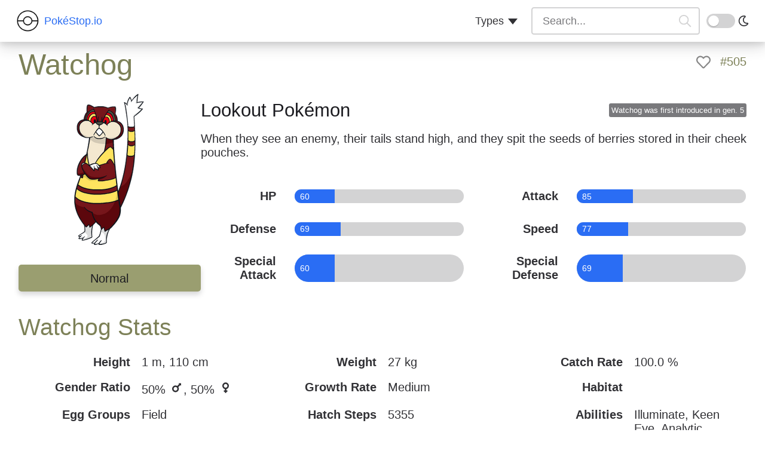

--- FILE ---
content_type: text/html
request_url: https://pokestop.io/pokemon/watchog
body_size: 1097
content:
<!doctype html>
<html lang="en" data-n-head="%7B%22lang%22:%7B%221%22:%22en%22%7D%7D">
  <head>
    <title>PokéStop.io - pokemon types, abilities, strengths, and weaknesses</title><meta data-n-head="1" charset="utf-8"><meta data-n-head="1" name="viewport" content="width=device-width,initial-scale=1"><meta data-n-head="1" data-hid="keyword" name="keyword" content="PokéStop, pokestop, pokemon, pokemon types, pokemon evolutions, pokemon strengths and weaknesses."><meta data-n-head="1" data-hid="description" name="description" content="PokéStop.io provides information on pokemon, types, and their abilities including strengths and weaknesses."><link data-n-head="1" rel="icon" type="image/x-icon" href="/favicon.ico"><link rel="preload" href="/_app/b9b112f5515fe56fc543.js" as="script"><link rel="preload" href="/_app/0604b961426960eff4c8.js" as="script"><link rel="preload" href="/_app/b726d2e8ad6dd89b4372.js" as="script"><link rel="preload" href="/_app/b42804f83acd4915c132.css" as="style"><link rel="preload" href="/_app/6029615504f12ef6ab72.js" as="script">
  <link href="/_app/b42804f83acd4915c132.css" rel="stylesheet"><script async src="https://pagead2.googlesyndication.com/pagead/js/adsbygoogle.js?client=ca-pub-3256993931779888" crossorigin="anonymous"></script>
</head>
  <body>
    <div id="__pokestop"><style>#nuxt-loading{visibility:hidden;opacity:0;position:absolute;left:0;right:0;top:0;bottom:0;display:flex;justify-content:center;align-items:center;flex-direction:column;animation:nuxtLoadingIn 10s ease;-webkit-animation:nuxtLoadingIn 10s ease;animation-fill-mode:forwards;overflow:hidden}@keyframes nuxtLoadingIn{0%{visibility:hidden;opacity:0}20%{visibility:visible;opacity:0}100%{visibility:visible;opacity:1}}@-webkit-keyframes nuxtLoadingIn{0%{visibility:hidden;opacity:0}20%{visibility:visible;opacity:0}100%{visibility:visible;opacity:1}}#nuxt-loading>div,#nuxt-loading>div:after{border-radius:50%;width:5rem;height:5rem}#nuxt-loading>div{font-size:10px;position:relative;text-indent:-9999em;border:.5rem solid #f5f5f5;border-left:.5rem solid #fff;-webkit-transform:translateZ(0);-ms-transform:translateZ(0);transform:translateZ(0);-webkit-animation:nuxtLoading 1.1s infinite linear;animation:nuxtLoading 1.1s infinite linear}#nuxt-loading.error>div{border-left:.5rem solid #ff4500;animation-duration:5s}@-webkit-keyframes nuxtLoading{0%{-webkit-transform:rotate(0);transform:rotate(0)}100%{-webkit-transform:rotate(360deg);transform:rotate(360deg)}}@keyframes nuxtLoading{0%{-webkit-transform:rotate(0);transform:rotate(0)}100%{-webkit-transform:rotate(360deg);transform:rotate(360deg)}}</style><script>window.addEventListener("error",function(){var e=document.getElementById("nuxt-loading");e&&(e.className+=" error")})</script><div id="nuxt-loading" aria-live="polite" role="status"><div>Loading...</div></div></div>
  <script type="text/javascript" src="/_app/b9b112f5515fe56fc543.js"></script><script type="text/javascript" src="/_app/0604b961426960eff4c8.js"></script><script type="text/javascript" src="/_app/b726d2e8ad6dd89b4372.js"></script><script type="text/javascript" src="/_app/6029615504f12ef6ab72.js"></script></body>
</html>


--- FILE ---
content_type: text/html; charset=utf-8
request_url: https://www.google.com/recaptcha/api2/aframe
body_size: 269
content:
<!DOCTYPE HTML><html><head><meta http-equiv="content-type" content="text/html; charset=UTF-8"></head><body><script nonce="xhWIB82WyBLzX8zSC3Friw">/** Anti-fraud and anti-abuse applications only. See google.com/recaptcha */ try{var clients={'sodar':'https://pagead2.googlesyndication.com/pagead/sodar?'};window.addEventListener("message",function(a){try{if(a.source===window.parent){var b=JSON.parse(a.data);var c=clients[b['id']];if(c){var d=document.createElement('img');d.src=c+b['params']+'&rc='+(localStorage.getItem("rc::a")?sessionStorage.getItem("rc::b"):"");window.document.body.appendChild(d);sessionStorage.setItem("rc::e",parseInt(sessionStorage.getItem("rc::e")||0)+1);localStorage.setItem("rc::h",'1769078762660');}}}catch(b){}});window.parent.postMessage("_grecaptcha_ready", "*");}catch(b){}</script></body></html>

--- FILE ---
content_type: text/css
request_url: https://pokestop.io/_app/b42804f83acd4915c132.css
body_size: 46132
content:
.__nuxt-error-page{padding:1rem;background:#f7f8fb;color:#47494e;text-align:center;display:flex;justify-content:center;align-items:center;flex-direction:column;font-family:sans-serif;font-weight:100!important;-ms-text-size-adjust:100%;-webkit-text-size-adjust:100%;-webkit-font-smoothing:antialiased;position:absolute;top:0;left:0;right:0;bottom:0}.__nuxt-error-page .error{max-width:450px}.__nuxt-error-page .title{font-size:1.5rem;margin-top:15px;color:#47494e;margin-bottom:8px}.__nuxt-error-page .description{color:#7f828b;line-height:21px;margin-bottom:10px}.__nuxt-error-page a{color:#7f828b!important;text-decoration:none}.__nuxt-error-page .logo{position:fixed;left:12px;bottom:12px}.nuxt-progress{position:fixed;top:0;left:0;right:0;height:2px;width:0;opacity:1;transition:width .1s,opacity .4s;background-color:#fff;z-index:999999}.nuxt-progress.nuxt-progress-notransition{transition:none}.nuxt-progress-failed{background-color:red}*,:after,:before{box-sizing:inherit}*{font:inherit}a,abbr,acronym,address,applet,article,aside,audio,b,big,blockquote,body,canvas,caption,center,cite,code,dd,del,details,dfn,div,dl,dt,em,embed,fieldset,figcaption,figure,footer,form,h1,h2,h3,h4,h5,h6,header,hgroup,hr,html,i,iframe,img,ins,kbd,label,legend,li,mark,menu,nav,object,ol,output,p,pre,q,ruby,s,samp,section,small,span,strike,strong,sub,summary,sup,table,tbody,td,tfoot,th,thead,time,tr,tt,u,ul,var,video{margin:0;padding:0;border:0}html{box-sizing:border-box}body{background-color:var(--color-bg,#fff)}article,aside,details,figcaption,figure,footer,form legend,header,hgroup,main,menu,nav,section{display:block}ol,ul{list-style:none}blockquote,q{quotes:none}button,input,select,textarea{margin:0}.btn,.form-control,.link,.reset{background-color:transparent;padding:0;border:0;border-radius:0;color:inherit;line-height:inherit;appearance:none}select.form-control::-ms-expand{display:none}textarea{resize:vertical;overflow:auto;vertical-align:top}input::-ms-clear{display:none}table{border-collapse:collapse;border-spacing:0}img,svg,video{max-width:100%}[data-theme]{background-color:var(--color-bg,#fff);color:var(--color-contrast-high,#313135)}:root{--space-unit:1em;--space-xxxxs:calc(0.125*var(--space-unit));--space-xxxs:calc(0.25*var(--space-unit));--space-xxs:calc(0.375*var(--space-unit));--space-xs:calc(0.5*var(--space-unit));--space-sm:calc(0.75*var(--space-unit));--space-md:calc(1.25*var(--space-unit));--space-lg:calc(2*var(--space-unit));--space-xl:calc(3.25*var(--space-unit));--space-xxl:calc(5.25*var(--space-unit));--space-xxxl:calc(8.5*var(--space-unit));--space-xxxxl:calc(13.75*var(--space-unit));--component-padding:var(--space-md);--max-width-xxxxs:20rem;--max-width-xxxs:26rem;--max-width-xxs:32rem;--max-width-xs:38rem;--max-width-sm:48rem;--max-width-md:64rem;--max-width-lg:80rem;--max-width-xl:90rem;--max-width-xxl:100rem;--max-width-xxxl:120rem;--max-width-xxxxl:150rem}.container{width:calc(100% - 2*var(--component-padding));margin-left:auto;margin-right:auto}.max-width-xxxxs{max-width:var(--max-width-xxxxs)}.max-width-xxxs{max-width:var(--max-width-xxxs)}.max-width-xxs{max-width:var(--max-width-xxs)}.max-width-xs{max-width:var(--max-width-xs)}.max-width-sm{max-width:var(--max-width-sm)}.max-width-md{max-width:var(--max-width-md)}.max-width-lg{max-width:var(--max-width-lg)}.max-width-xl{max-width:var(--max-width-xl)}.max-width-xxl{max-width:var(--max-width-xxl)}.max-width-xxxl{max-width:var(--max-width-xxxl)}.max-width-xxxxl{max-width:var(--max-width-xxxxl)}.max-width-adaptive,.max-width-adaptive-lg,.max-width-adaptive-md,.max-width-adaptive-sm,.max-width-adaptive-xl{max-width:var(--max-width-xs)}@media (min-width:64rem){.max-width-adaptive-sm{max-width:var(--max-width-sm)}.max-width-adaptive,.max-width-adaptive-lg,.max-width-adaptive-md,.max-width-adaptive-xl{max-width:var(--max-width-md)}}@media (min-width:90rem){.max-width-adaptive,.max-width-adaptive-lg{max-width:var(--max-width-lg)}.max-width-adaptive-xl{max-width:var(--max-width-xl)}}.grid{--grid-gap:0px;display:flex;flex-wrap:wrap}.grid>*{flex-basis:100%}[class*=grid-gap]{margin-bottom:calc(-1*var(--grid-gap, 1em));margin-left:calc(-1*var(--grid-gap, 1em))}[class*=grid-gap]>*{margin-bottom:var(--grid-gap,1em);margin-left:var(--grid-gap,1em)}.grid-gap-xxxxs{--grid-gap:var(--space-xxxxs)}.grid-gap-xxxs{--grid-gap:var(--space-xxxs)}.grid-gap-xxs{--grid-gap:var(--space-xxs)}.grid-gap-xs{--grid-gap:var(--space-xs)}.grid-gap-sm{--grid-gap:var(--space-sm)}.grid-gap-md{--grid-gap:var(--space-md)}.grid-gap-lg{--grid-gap:var(--space-lg)}.grid-gap-xl{--grid-gap:var(--space-xl)}.grid-gap-xxl{--grid-gap:var(--space-xxl)}.grid-gap-xxxl{--grid-gap:var(--space-xxxl)}.grid-gap-xxxxl{--grid-gap:var(--space-xxxxl)}.col{flex-grow:1;flex-basis:0;max-width:100%}.col-1{flex-basis:calc(8.33% - 0.01px - var(--grid-gap, 1em));max-width:calc(8.33% - .01px - var(--grid-gap, 1em))}.col-2{flex-basis:calc(16.66% - 0.01px - var(--grid-gap, 1em));max-width:calc(16.66% - .01px - var(--grid-gap, 1em))}.col-3{flex-basis:calc(25% - 0.01px - var(--grid-gap, 1em));max-width:calc(25% - .01px - var(--grid-gap, 1em))}.col-4{flex-basis:calc(33.33% - 0.01px - var(--grid-gap, 1em));max-width:calc(33.33% - .01px - var(--grid-gap, 1em))}.col-5{flex-basis:calc(41.66% - 0.01px - var(--grid-gap, 1em));max-width:calc(41.66% - .01px - var(--grid-gap, 1em))}.col-6{flex-basis:calc(50% - 0.01px - var(--grid-gap, 1em));max-width:calc(50% - .01px - var(--grid-gap, 1em))}.col-7{flex-basis:calc(58.33% - 0.01px - var(--grid-gap, 1em));max-width:calc(58.33% - .01px - var(--grid-gap, 1em))}.col-8{flex-basis:calc(66.66% - 0.01px - var(--grid-gap, 1em));max-width:calc(66.66% - .01px - var(--grid-gap, 1em))}.col-9{flex-basis:calc(75% - 0.01px - var(--grid-gap, 1em));max-width:calc(75% - .01px - var(--grid-gap, 1em))}.col-10{flex-basis:calc(83.33% - 0.01px - var(--grid-gap, 1em));max-width:calc(83.33% - .01px - var(--grid-gap, 1em))}.col-11{flex-basis:calc(91.66% - 0.01px - var(--grid-gap, 1em));max-width:calc(91.66% - .01px - var(--grid-gap, 1em))}.col-12{flex-basis:calc(100% - 0.01px - var(--grid-gap, 1em));max-width:calc(100% - .01px - var(--grid-gap, 1em))}@media (min-width:32rem){.col\@xs{flex-grow:1;flex-basis:0;max-width:100%}.col-1\@xs{flex-basis:calc(8.33% - 0.01px - var(--grid-gap, 1em));max-width:calc(8.33% - .01px - var(--grid-gap, 1em))}.col-2\@xs{flex-basis:calc(16.66% - 0.01px - var(--grid-gap, 1em));max-width:calc(16.66% - .01px - var(--grid-gap, 1em))}.col-3\@xs{flex-basis:calc(25% - 0.01px - var(--grid-gap, 1em));max-width:calc(25% - .01px - var(--grid-gap, 1em))}.col-4\@xs{flex-basis:calc(33.33% - 0.01px - var(--grid-gap, 1em));max-width:calc(33.33% - .01px - var(--grid-gap, 1em))}.col-5\@xs{flex-basis:calc(41.66% - 0.01px - var(--grid-gap, 1em));max-width:calc(41.66% - .01px - var(--grid-gap, 1em))}.col-6\@xs{flex-basis:calc(50% - 0.01px - var(--grid-gap, 1em));max-width:calc(50% - .01px - var(--grid-gap, 1em))}.col-7\@xs{flex-basis:calc(58.33% - 0.01px - var(--grid-gap, 1em));max-width:calc(58.33% - .01px - var(--grid-gap, 1em))}.col-8\@xs{flex-basis:calc(66.66% - 0.01px - var(--grid-gap, 1em));max-width:calc(66.66% - .01px - var(--grid-gap, 1em))}.col-9\@xs{flex-basis:calc(75% - 0.01px - var(--grid-gap, 1em));max-width:calc(75% - .01px - var(--grid-gap, 1em))}.col-10\@xs{flex-basis:calc(83.33% - 0.01px - var(--grid-gap, 1em));max-width:calc(83.33% - .01px - var(--grid-gap, 1em))}.col-11\@xs{flex-basis:calc(91.66% - 0.01px - var(--grid-gap, 1em));max-width:calc(91.66% - .01px - var(--grid-gap, 1em))}.col-12\@xs{flex-basis:calc(100% - 0.01px - var(--grid-gap, 1em));max-width:calc(100% - .01px - var(--grid-gap, 1em))}}@media (min-width:48rem){.col\@sm{flex-grow:1;flex-basis:0;max-width:100%}.col-1\@sm{flex-basis:calc(8.33% - 0.01px - var(--grid-gap, 1em));max-width:calc(8.33% - .01px - var(--grid-gap, 1em))}.col-2\@sm{flex-basis:calc(16.66% - 0.01px - var(--grid-gap, 1em));max-width:calc(16.66% - .01px - var(--grid-gap, 1em))}.col-3\@sm{flex-basis:calc(25% - 0.01px - var(--grid-gap, 1em));max-width:calc(25% - .01px - var(--grid-gap, 1em))}.col-4\@sm{flex-basis:calc(33.33% - 0.01px - var(--grid-gap, 1em));max-width:calc(33.33% - .01px - var(--grid-gap, 1em))}.col-5\@sm{flex-basis:calc(41.66% - 0.01px - var(--grid-gap, 1em));max-width:calc(41.66% - .01px - var(--grid-gap, 1em))}.col-6\@sm{flex-basis:calc(50% - 0.01px - var(--grid-gap, 1em));max-width:calc(50% - .01px - var(--grid-gap, 1em))}.col-7\@sm{flex-basis:calc(58.33% - 0.01px - var(--grid-gap, 1em));max-width:calc(58.33% - .01px - var(--grid-gap, 1em))}.col-8\@sm{flex-basis:calc(66.66% - 0.01px - var(--grid-gap, 1em));max-width:calc(66.66% - .01px - var(--grid-gap, 1em))}.col-9\@sm{flex-basis:calc(75% - 0.01px - var(--grid-gap, 1em));max-width:calc(75% - .01px - var(--grid-gap, 1em))}.col-10\@sm{flex-basis:calc(83.33% - 0.01px - var(--grid-gap, 1em));max-width:calc(83.33% - .01px - var(--grid-gap, 1em))}.col-11\@sm{flex-basis:calc(91.66% - 0.01px - var(--grid-gap, 1em));max-width:calc(91.66% - .01px - var(--grid-gap, 1em))}.col-12\@sm{flex-basis:calc(100% - 0.01px - var(--grid-gap, 1em));max-width:calc(100% - .01px - var(--grid-gap, 1em))}}@media (min-width:64rem){.col\@md{flex-grow:1;flex-basis:0;max-width:100%}.col-1\@md{flex-basis:calc(8.33% - 0.01px - var(--grid-gap, 1em));max-width:calc(8.33% - .01px - var(--grid-gap, 1em))}.col-2\@md{flex-basis:calc(16.66% - 0.01px - var(--grid-gap, 1em));max-width:calc(16.66% - .01px - var(--grid-gap, 1em))}.col-3\@md{flex-basis:calc(25% - 0.01px - var(--grid-gap, 1em));max-width:calc(25% - .01px - var(--grid-gap, 1em))}.col-4\@md{flex-basis:calc(33.33% - 0.01px - var(--grid-gap, 1em));max-width:calc(33.33% - .01px - var(--grid-gap, 1em))}.col-5\@md{flex-basis:calc(41.66% - 0.01px - var(--grid-gap, 1em));max-width:calc(41.66% - .01px - var(--grid-gap, 1em))}.col-6\@md{flex-basis:calc(50% - 0.01px - var(--grid-gap, 1em));max-width:calc(50% - .01px - var(--grid-gap, 1em))}.col-7\@md{flex-basis:calc(58.33% - 0.01px - var(--grid-gap, 1em));max-width:calc(58.33% - .01px - var(--grid-gap, 1em))}.col-8\@md{flex-basis:calc(66.66% - 0.01px - var(--grid-gap, 1em));max-width:calc(66.66% - .01px - var(--grid-gap, 1em))}.col-9\@md{flex-basis:calc(75% - 0.01px - var(--grid-gap, 1em));max-width:calc(75% - .01px - var(--grid-gap, 1em))}.col-10\@md{flex-basis:calc(83.33% - 0.01px - var(--grid-gap, 1em));max-width:calc(83.33% - .01px - var(--grid-gap, 1em))}.col-11\@md{flex-basis:calc(91.66% - 0.01px - var(--grid-gap, 1em));max-width:calc(91.66% - .01px - var(--grid-gap, 1em))}.col-12\@md{flex-basis:calc(100% - 0.01px - var(--grid-gap, 1em));max-width:calc(100% - .01px - var(--grid-gap, 1em))}}@media (min-width:80rem){.col\@lg{flex-grow:1;flex-basis:0;max-width:100%}.col-1\@lg{flex-basis:calc(8.33% - 0.01px - var(--grid-gap, 1em));max-width:calc(8.33% - .01px - var(--grid-gap, 1em))}.col-2\@lg{flex-basis:calc(16.66% - 0.01px - var(--grid-gap, 1em));max-width:calc(16.66% - .01px - var(--grid-gap, 1em))}.col-3\@lg{flex-basis:calc(25% - 0.01px - var(--grid-gap, 1em));max-width:calc(25% - .01px - var(--grid-gap, 1em))}.col-4\@lg{flex-basis:calc(33.33% - 0.01px - var(--grid-gap, 1em));max-width:calc(33.33% - .01px - var(--grid-gap, 1em))}.col-5\@lg{flex-basis:calc(41.66% - 0.01px - var(--grid-gap, 1em));max-width:calc(41.66% - .01px - var(--grid-gap, 1em))}.col-6\@lg{flex-basis:calc(50% - 0.01px - var(--grid-gap, 1em));max-width:calc(50% - .01px - var(--grid-gap, 1em))}.col-7\@lg{flex-basis:calc(58.33% - 0.01px - var(--grid-gap, 1em));max-width:calc(58.33% - .01px - var(--grid-gap, 1em))}.col-8\@lg{flex-basis:calc(66.66% - 0.01px - var(--grid-gap, 1em));max-width:calc(66.66% - .01px - var(--grid-gap, 1em))}.col-9\@lg{flex-basis:calc(75% - 0.01px - var(--grid-gap, 1em));max-width:calc(75% - .01px - var(--grid-gap, 1em))}.col-10\@lg{flex-basis:calc(83.33% - 0.01px - var(--grid-gap, 1em));max-width:calc(83.33% - .01px - var(--grid-gap, 1em))}.col-11\@lg{flex-basis:calc(91.66% - 0.01px - var(--grid-gap, 1em));max-width:calc(91.66% - .01px - var(--grid-gap, 1em))}.col-12\@lg{flex-basis:calc(100% - 0.01px - var(--grid-gap, 1em));max-width:calc(100% - .01px - var(--grid-gap, 1em))}}@media (min-width:90rem){.col\@xl{flex-grow:1;flex-basis:0;max-width:100%}.col-1\@xl{flex-basis:calc(8.33% - 0.01px - var(--grid-gap, 1em));max-width:calc(8.33% - .01px - var(--grid-gap, 1em))}.col-2\@xl{flex-basis:calc(16.66% - 0.01px - var(--grid-gap, 1em));max-width:calc(16.66% - .01px - var(--grid-gap, 1em))}.col-3\@xl{flex-basis:calc(25% - 0.01px - var(--grid-gap, 1em));max-width:calc(25% - .01px - var(--grid-gap, 1em))}.col-4\@xl{flex-basis:calc(33.33% - 0.01px - var(--grid-gap, 1em));max-width:calc(33.33% - .01px - var(--grid-gap, 1em))}.col-5\@xl{flex-basis:calc(41.66% - 0.01px - var(--grid-gap, 1em));max-width:calc(41.66% - .01px - var(--grid-gap, 1em))}.col-6\@xl{flex-basis:calc(50% - 0.01px - var(--grid-gap, 1em));max-width:calc(50% - .01px - var(--grid-gap, 1em))}.col-7\@xl{flex-basis:calc(58.33% - 0.01px - var(--grid-gap, 1em));max-width:calc(58.33% - .01px - var(--grid-gap, 1em))}.col-8\@xl{flex-basis:calc(66.66% - 0.01px - var(--grid-gap, 1em));max-width:calc(66.66% - .01px - var(--grid-gap, 1em))}.col-9\@xl{flex-basis:calc(75% - 0.01px - var(--grid-gap, 1em));max-width:calc(75% - .01px - var(--grid-gap, 1em))}.col-10\@xl{flex-basis:calc(83.33% - 0.01px - var(--grid-gap, 1em));max-width:calc(83.33% - .01px - var(--grid-gap, 1em))}.col-11\@xl{flex-basis:calc(91.66% - 0.01px - var(--grid-gap, 1em));max-width:calc(91.66% - .01px - var(--grid-gap, 1em))}.col-12\@xl{flex-basis:calc(100% - 0.01px - var(--grid-gap, 1em));max-width:calc(100% - .01px - var(--grid-gap, 1em))}}:root{--radius-sm:calc(var(--radius, 0.25em)/2);--radius-md:var(--radius,0.25em);--radius-lg:calc(var(--radius, 0.25em)*2);--shadow-xs:0 1px 2px rgba(0,0,0,0.1);--shadow-sm:0 1px 2px rgba(0,0,0,0.085),0 1px 8px rgba(0,0,0,0.1);--shadow-md:0 1px 8px rgba(0,0,0,0.085),0 8px 24px rgba(0,0,0,0.1);--shadow-lg:0 1px 8px rgba(0,0,0,0.085),0 16px 48px rgba(0,0,0,0.085),0 24px 60px rgba(0,0,0,0.085);--shadow-xl:0 1px 8px rgba(0,0,0,0.085),0 16px 64px rgba(0,0,0,0.15),0 24px 100px rgba(0,0,0,0.15);--bounce:cubic-bezier(0.175,0.885,0.32,1.275);--ease-in-out:cubic-bezier(0.645,0.045,0.355,1);--ease-in:cubic-bezier(0.55,0.055,0.675,0.19);--ease-out:cubic-bezier(0.215,0.61,0.355,1)}body{font-size:var(--text-base-size,1em);font-family:var(--font-primary,sans-serif);color:var(--color-contrast-high,#313135)}h1,h2,h3,h4{color:var(--color-contrast-higher,#1c1c21);line-height:var(--heading-line-height,1.2)}.text-xxxl{font-size:var(--text-xxxl,2.488em)}.text-xxl,h1{font-size:var(--text-xxl,2.074em)}.text-xl,h2{font-size:var(--text-xl,1.728em)}.text-lg,h3{font-size:var(--text-lg,1.44em)}.text-md,h4{font-size:var(--text-md,1.2em)}.text-base{font-size:1em}.text-sm,small{font-size:var(--text-sm,.833em)}.text-xs{font-size:var(--text-xs,.694em)}.link,a{color:var(--color-primary,#2a6df4);text-decoration:underline}.text-bold,strong{font-weight:700}s{text-decoration:line-through}.text-underline,u{text-decoration:underline}.text-component h1,.text-component h2,.text-component h3,.text-component h4{line-height:calc(var(--heading-line-height)*var(--line-height-multiplier, 1));margin-bottom:calc(var(--space-unit)*0.25*var(--text-vspace-multiplier, 1))}.text-component h2,.text-component h3,.text-component h4{margin-top:calc(var(--space-unit)*0.75*var(--text-vspace-multiplier, 1))}.text-component blockquote,.text-component ol li,.text-component p,.text-component ul li{line-height:calc(var(--body-line-height)*var(--line-height-multiplier, 1))}.text-component .text-component__block,.text-component blockquote,.text-component ol,.text-component p,.text-component ul{margin-bottom:calc(var(--space-unit)*0.75*var(--text-vspace-multiplier, 1))}.text-component ol,.text-component ul{padding-left:1em}.text-component ul{list-style-type:disc}.text-component ol{list-style-type:decimal}.text-component img{display:block;margin:0 auto}.text-component figcaption{text-align:center;margin-top:calc(var(--space-unit)*0.5)}.text-component em{font-style:italic}.text-component hr{margin-top:calc(var(--space-unit)*2*var(--text-vspace-multiplier, 1));margin-bottom:calc(var(--space-unit)*2*var(--text-vspace-multiplier, 1));margin-left:auto;margin-right:auto}.text-component>:first-child{margin-top:0}.text-component>:last-child{margin-bottom:0}.text-component__block--full-width{width:100vw;margin-left:calc(50% - 50vw)}@media (min-width:48rem){.text-component__block--left,.text-component__block--right{width:45%}.text-component__block--left img,.text-component__block--right img{width:100%}.text-component__block--left{float:left;margin-right:calc(var(--space-unit)*0.75*var(--text-vspace-multiplier, 1))}.text-component__block--right{float:right;margin-left:calc(var(--space-unit)*0.75*var(--text-vspace-multiplier, 1))}}@media (min-width:90rem){.text-component__block--outset{width:calc(100% + 10.5*var(--space-unit))}.text-component__block--outset img{width:100%}.text-component__block--outset:not(.text-component__block--right){margin-left:calc(-5.25*var(--space-unit))}.text-component__block--left,.text-component__block--right{width:50%}.text-component__block--right.text-component__block--outset{margin-right:calc(-5.25*var(--space-unit))}}:root{--icon-xxs:12px;--icon-xs:16px;--icon-sm:24px;--icon-md:32px;--icon-lg:48px;--icon-xl:64px;--icon-xxl:128px}.icon,[for=toggle-heart]{display:inline-block;color:inherit;fill:currentColor;height:1em;width:1em;line-height:1;flex-shrink:0;max-width:none}.icon--xxs{font-size:var(--icon-xxs)}.icon--xs{font-size:var(--icon-xs)}.icon--sm{font-size:var(--icon-sm)}.icon--md{font-size:var(--icon-md)}.icon--lg{font-size:var(--icon-lg)}.icon--xl{font-size:var(--icon-xl)}.icon--xxl{font-size:var(--icon-xxl)}.icon--is-spinning{animation:icon-spin 1s linear infinite}@keyframes icon-spin{0%{transform:rotate(0deg)}to{transform:rotate(1turn)}}.icon use,[for=toggle-heart] use{color:inherit;fill:currentColor}.btn{position:relative;display:inline-flex;justify-content:center;align-items:center;white-space:nowrap;text-decoration:none;line-height:1;font-size:var(--btn-font-size,1em);padding:var(--btn-padding-y,.5em) var(--btn-padding-x,.75em);border-radius:var(--btn-radius,.25em)}.btn--primary{background-color:var(--color-primary,#2a6df4);color:var(--color-white,#fff)}.btn--subtle{background-color:var(--color-contrast-low,#d3d3d4);color:var(--color-contrast-higher,#1c1c21)}.btn--accent{background-color:var(--color-accent,#e02447);color:var(--color-white,#fff)}.btn--sm{font-size:var(--btn-font-size-sm,.8em)}.btn--md{font-size:var(--btn-font-size-md,1.2em)}.btn--lg{font-size:var(--btn-font-size-lg,1.4em)}.btn--icon{padding:var(--btn-padding-y,.5em)}.form-control{background-color:var(--color-bg,#f2f2f2);padding:var(--form-control-padding-y,.5em) var(--form-control-padding-x,.75em);border-radius:var(--form-control-radius,.25em)}.form-control::-webkit-input-placeholder{color:var(--color-contrast-medium,#79797c)}.form-control::-moz-placeholder{opacity:1;color:var(--color-contrast-medium,#79797c)}.form-control:-ms-input-placeholder{color:var(--color-contrast-medium,#79797c)}.form-control:-moz-placeholder{color:var(--color-contrast-medium,#79797c)}.form-legend{color:var(--color-contrast-higher,#1c1c21);line-height:1.2;font-size:var(--text-md,1.2em);margin-bottom:var(--space-xxs)}.form-label{display:inline-block}.form-error-msg,.form__msg-error{color:var(--color-error,#e02447);font-size:var(--text-sm,.833em);margin-top:var(--space-xxs);position:absolute;clip:rect(1px,1px,1px,1px)}.form-error-msg--is-visible,.form__msg-error--is-visible{position:relative;clip:auto}.checkbox-list>*,.radio-list>*{position:relative;display:flex;align-items:baseline}.checkbox-list label,.radio-list label{line-height:var(--body-line-height)}.checkbox-list input,.radio-list input{margin-right:var(--space-xxxs);flex-shrink:0}:root{--zindex-header:2;--zindex-popover:5;--zindex-fixed-element:10;--zindex-overlay:15;--display:block}.is-visible{display:var(--display)!important}.is-hidden{display:none!important}.sr-only{position:absolute;clip:rect(1px,1px,1px,1px);clip-path:inset(50%);width:1px;height:1px;overflow:hidden;padding:0;border:0;white-space:nowrap}.flex{display:flex}.inline-flex{display:inline-flex}.flex-wrap{flex-wrap:wrap}.flex-column{flex-direction:column}.flex-column-reverse{flex-direction:column-reverse}.flex-row{flex-direction:row}.flex-row-reverse{flex-direction:row-reverse}.flex-center{justify-content:center;align-items:center}.justify-start{justify-content:flex-start}.justify-end{justify-content:flex-end}.justify-center{justify-content:center}.justify-between{justify-content:space-between}.items-center{align-items:center}.items-start{align-items:flex-start}.items-end{align-items:flex-end}.flex-grow{flex-grow:1}.flex-shrink-0{flex-shrink:0}.flex-basis-0{flex-basis:0}.flex-gap-xxxs{margin-bottom:calc(-1*var(--space-xxxs));margin-left:calc(-1*var(--space-xxxs))}.flex-gap-xxxs>*{margin-bottom:var(--space-xxxs);margin-left:var(--space-xxxs)}.flex-gap-xxs{margin-bottom:calc(-1*var(--space-xxs));margin-left:calc(-1*var(--space-xxs))}.flex-gap-xxs>*{margin-bottom:var(--space-xxs);margin-left:var(--space-xxs)}.flex-gap-xs{margin-bottom:calc(-1*var(--space-xs));margin-left:calc(-1*var(--space-xs))}.flex-gap-xs>*{margin-bottom:var(--space-xs);margin-left:var(--space-xs)}.flex-gap-sm{margin-bottom:calc(-1*var(--space-sm));margin-left:calc(-1*var(--space-sm))}.flex-gap-sm>*{margin-bottom:var(--space-sm);margin-left:var(--space-sm)}.flex-gap-md{margin-bottom:calc(-1*var(--space-md));margin-left:calc(-1*var(--space-md))}.flex-gap-md>*{margin-bottom:var(--space-md);margin-left:var(--space-md)}.flex-gap-lg{margin-bottom:calc(-1*var(--space-lg));margin-left:calc(-1*var(--space-lg))}.flex-gap-lg>*{margin-bottom:var(--space-lg);margin-left:var(--space-lg)}.flex-gap-xl{margin-bottom:calc(-1*var(--space-xl));margin-left:calc(-1*var(--space-xl))}.flex-gap-xl>*{margin-bottom:var(--space-xl);margin-left:var(--space-xl)}.flex-gap-xxl{margin-bottom:calc(-1*var(--space-xxl));margin-left:calc(-1*var(--space-xxl))}.flex-gap-xxl>*{margin-bottom:var(--space-xxl);margin-left:var(--space-xxl)}.flex-gap-xxxl{margin-bottom:calc(-1*var(--space-xxxl));margin-left:calc(-1*var(--space-xxxl))}.flex-gap-xxxl>*{margin-bottom:var(--space-xxxl);margin-left:var(--space-xxxl)}.block{display:block}.inline-block{display:inline-block}.inline{display:inline}.margin-xxxxs{margin:var(--space-xxxxs)}.margin-xxxs{margin:var(--space-xxxs)}.margin-xxs{margin:var(--space-xxs)}.margin-xs{margin:var(--space-xs)}.margin-sm{margin:var(--space-sm)}.margin-md{margin:var(--space-md)}.margin-lg{margin:var(--space-lg)}.margin-xl{margin:var(--space-xl)}.margin-xxl{margin:var(--space-xxl)}.margin-xxxl{margin:var(--space-xxxl)}.margin-xxxxl{margin:var(--space-xxxxl)}.margin-auto{margin:auto}.margin-top-xxxxs{margin-top:var(--space-xxxxs)}.margin-top-xxxs{margin-top:var(--space-xxxs)}.margin-top-xxs{margin-top:var(--space-xxs)}.margin-top-xs{margin-top:var(--space-xs)}.margin-top-sm{margin-top:var(--space-sm)}.margin-top-md{margin-top:var(--space-md)}.margin-top-lg{margin-top:var(--space-lg)}.margin-top-xl{margin-top:var(--space-xl)}.margin-top-xxl{margin-top:var(--space-xxl)}.margin-top-xxxl{margin-top:var(--space-xxxl)}.margin-top-xxxxl{margin-top:var(--space-xxxxl)}.margin-top-auto{margin-top:auto}.margin-bottom-xxxxs{margin-bottom:var(--space-xxxxs)}.margin-bottom-xxxs{margin-bottom:var(--space-xxxs)}.margin-bottom-xxs{margin-bottom:var(--space-xxs)}.margin-bottom-xs{margin-bottom:var(--space-xs)}.margin-bottom-sm{margin-bottom:var(--space-sm)}.margin-bottom-md{margin-bottom:var(--space-md)}.margin-bottom-lg{margin-bottom:var(--space-lg)}.margin-bottom-xl{margin-bottom:var(--space-xl)}.margin-bottom-xxl{margin-bottom:var(--space-xxl)}.margin-bottom-xxxl{margin-bottom:var(--space-xxxl)}.margin-bottom-xxxxl{margin-bottom:var(--space-xxxxl)}.margin-bottom-auto{margin-bottom:auto}.margin-right-xxxxs{margin-right:var(--space-xxxxs)}.margin-right-xxxs{margin-right:var(--space-xxxs)}.margin-right-xxs{margin-right:var(--space-xxs)}.margin-right-xs{margin-right:var(--space-xs)}.margin-right-sm{margin-right:var(--space-sm)}.margin-right-md{margin-right:var(--space-md)}.margin-right-lg{margin-right:var(--space-lg)}.margin-right-xl{margin-right:var(--space-xl)}.margin-right-xxl{margin-right:var(--space-xxl)}.margin-right-xxxl{margin-right:var(--space-xxxl)}.margin-right-xxxxl{margin-right:var(--space-xxxxl)}.margin-right-auto{margin-right:auto}.margin-left-xxxxs{margin-left:var(--space-xxxxs)}.margin-left-xxxs{margin-left:var(--space-xxxs)}.margin-left-xxs{margin-left:var(--space-xxs)}.margin-left-xs{margin-left:var(--space-xs)}.margin-left-sm{margin-left:var(--space-sm)}.margin-left-md{margin-left:var(--space-md)}.margin-left-lg{margin-left:var(--space-lg)}.margin-left-xl{margin-left:var(--space-xl)}.margin-left-xxl{margin-left:var(--space-xxl)}.margin-left-xxxl{margin-left:var(--space-xxxl)}.margin-left-xxxxl{margin-left:var(--space-xxxxl)}.margin-left-auto{margin-left:auto}.margin-x-xxxxs{margin-left:var(--space-xxxxs);margin-right:var(--space-xxxxs)}.margin-x-xxxs{margin-left:var(--space-xxxs);margin-right:var(--space-xxxs)}.margin-x-xxs{margin-left:var(--space-xxs);margin-right:var(--space-xxs)}.margin-x-xs{margin-left:var(--space-xs);margin-right:var(--space-xs)}.margin-x-sm{margin-left:var(--space-sm);margin-right:var(--space-sm)}.margin-x-md{margin-left:var(--space-md);margin-right:var(--space-md)}.margin-x-lg{margin-left:var(--space-lg);margin-right:var(--space-lg)}.margin-x-xl{margin-left:var(--space-xl);margin-right:var(--space-xl)}.margin-x-xxl{margin-left:var(--space-xxl);margin-right:var(--space-xxl)}.margin-x-xxxl{margin-left:var(--space-xxxl);margin-right:var(--space-xxxl)}.margin-x-xxxxl{margin-left:var(--space-xxxxl);margin-right:var(--space-xxxxl)}.margin-x-auto{margin-left:auto;margin-right:auto}.margin-y-xxxxs{margin-top:var(--space-xxxxs);margin-bottom:var(--space-xxxxs)}.margin-y-xxxs{margin-top:var(--space-xxxs);margin-bottom:var(--space-xxxs)}.margin-y-xxs{margin-top:var(--space-xxs);margin-bottom:var(--space-xxs)}.margin-y-xs{margin-top:var(--space-xs);margin-bottom:var(--space-xs)}.margin-y-sm{margin-top:var(--space-sm);margin-bottom:var(--space-sm)}.margin-y-md{margin-top:var(--space-md);margin-bottom:var(--space-md)}.margin-y-lg{margin-top:var(--space-lg);margin-bottom:var(--space-lg)}.margin-y-xl{margin-top:var(--space-xl);margin-bottom:var(--space-xl)}.margin-y-xxl{margin-top:var(--space-xxl);margin-bottom:var(--space-xxl)}.margin-y-xxxl{margin-top:var(--space-xxxl);margin-bottom:var(--space-xxxl)}.margin-y-xxxxl{margin-top:var(--space-xxxxl);margin-bottom:var(--space-xxxxl)}.margin-y-auto{margin-top:auto;margin-bottom:auto}.padding-xxxxs{padding:var(--space-xxxxs)}.padding-xxxs{padding:var(--space-xxxs)}.padding-xxs{padding:var(--space-xxs)}.padding-xs{padding:var(--space-xs)}.padding-sm{padding:var(--space-sm)}.padding-md{padding:var(--space-md)}.padding-lg{padding:var(--space-lg)}.padding-xl{padding:var(--space-xl)}.padding-xxl{padding:var(--space-xxl)}.padding-xxxl{padding:var(--space-xxxl)}.padding-xxxxl{padding:var(--space-xxxxl)}.padding-component{padding:var(--component-padding)}.padding-top-xxxxs{padding-top:var(--space-xxxxs)}.padding-top-xxxs{padding-top:var(--space-xxxs)}.padding-top-xxs{padding-top:var(--space-xxs)}.padding-top-xs{padding-top:var(--space-xs)}.padding-top-sm{padding-top:var(--space-sm)}.padding-top-md{padding-top:var(--space-md)}.padding-top-lg{padding-top:var(--space-lg)}.padding-top-xl{padding-top:var(--space-xl)}.padding-top-xxl{padding-top:var(--space-xxl)}.padding-top-xxxl{padding-top:var(--space-xxxl)}.padding-top-xxxxl{padding-top:var(--space-xxxxl)}.padding-top-component{padding-top:var(--component-padding)}.padding-bottom-xxxxs{padding-bottom:var(--space-xxxxs)}.padding-bottom-xxxs{padding-bottom:var(--space-xxxs)}.padding-bottom-xxs{padding-bottom:var(--space-xxs)}.padding-bottom-xs{padding-bottom:var(--space-xs)}.padding-bottom-sm{padding-bottom:var(--space-sm)}.padding-bottom-md{padding-bottom:var(--space-md)}.padding-bottom-lg{padding-bottom:var(--space-lg)}.padding-bottom-xl{padding-bottom:var(--space-xl)}.padding-bottom-xxl{padding-bottom:var(--space-xxl)}.padding-bottom-xxxl{padding-bottom:var(--space-xxxl)}.padding-bottom-xxxxl{padding-bottom:var(--space-xxxxl)}.padding-bottom-component{padding-bottom:var(--component-padding)}.padding-right-xxxxs{padding-right:var(--space-xxxxs)}.padding-right-xxxs{padding-right:var(--space-xxxs)}.padding-right-xxs{padding-right:var(--space-xxs)}.padding-right-xs{padding-right:var(--space-xs)}.padding-right-sm{padding-right:var(--space-sm)}.padding-right-md{padding-right:var(--space-md)}.padding-right-lg{padding-right:var(--space-lg)}.padding-right-xl{padding-right:var(--space-xl)}.padding-right-xxl{padding-right:var(--space-xxl)}.padding-right-xxxl{padding-right:var(--space-xxxl)}.padding-right-xxxxl{padding-right:var(--space-xxxxl)}.padding-right-component{padding-right:var(--component-padding)}.padding-left-xxxxs{padding-left:var(--space-xxxxs)}.padding-left-xxxs{padding-left:var(--space-xxxs)}.padding-left-xxs{padding-left:var(--space-xxs)}.padding-left-xs{padding-left:var(--space-xs)}.padding-left-sm{padding-left:var(--space-sm)}.padding-left-md{padding-left:var(--space-md)}.padding-left-lg{padding-left:var(--space-lg)}.padding-left-xl{padding-left:var(--space-xl)}.padding-left-xxl{padding-left:var(--space-xxl)}.padding-left-xxxl{padding-left:var(--space-xxxl)}.padding-left-xxxxl{padding-left:var(--space-xxxxl)}.padding-left-component{padding-left:var(--component-padding)}.padding-x-xxxxs{padding-left:var(--space-xxxxs);padding-right:var(--space-xxxxs)}.padding-x-xxxs{padding-left:var(--space-xxxs);padding-right:var(--space-xxxs)}.padding-x-xxs{padding-left:var(--space-xxs);padding-right:var(--space-xxs)}.padding-x-xs{padding-left:var(--space-xs);padding-right:var(--space-xs)}.padding-x-sm{padding-left:var(--space-sm);padding-right:var(--space-sm)}.padding-x-md{padding-left:var(--space-md);padding-right:var(--space-md)}.padding-x-lg{padding-left:var(--space-lg);padding-right:var(--space-lg)}.padding-x-xl{padding-left:var(--space-xl);padding-right:var(--space-xl)}.padding-x-xxl{padding-left:var(--space-xxl);padding-right:var(--space-xxl)}.padding-x-xxxl{padding-left:var(--space-xxxl);padding-right:var(--space-xxxl)}.padding-x-xxxxl{padding-left:var(--space-xxxxl);padding-right:var(--space-xxxxl)}.padding-x-component{padding-left:var(--component-padding);padding-right:var(--component-padding)}.padding-y-xxxxs{padding-top:var(--space-xxxxs);padding-bottom:var(--space-xxxxs)}.padding-y-xxxs{padding-top:var(--space-xxxs);padding-bottom:var(--space-xxxs)}.padding-y-xxs{padding-top:var(--space-xxs);padding-bottom:var(--space-xxs)}.padding-y-xs{padding-top:var(--space-xs);padding-bottom:var(--space-xs)}.padding-y-sm{padding-top:var(--space-sm);padding-bottom:var(--space-sm)}.padding-y-md{padding-top:var(--space-md);padding-bottom:var(--space-md)}.padding-y-lg{padding-top:var(--space-lg);padding-bottom:var(--space-lg)}.padding-y-xl{padding-top:var(--space-xl);padding-bottom:var(--space-xl)}.padding-y-xxl{padding-top:var(--space-xxl);padding-bottom:var(--space-xxl)}.padding-y-xxxl{padding-top:var(--space-xxxl);padding-bottom:var(--space-xxxl)}.padding-y-xxxxl{padding-top:var(--space-xxxxl);padding-bottom:var(--space-xxxxl)}.padding-y-component{padding-top:var(--component-padding);padding-bottom:var(--component-padding)}.align-baseline{vertical-align:baseline}.align-top{vertical-align:top}.align-middle{vertical-align:middle}.align-bottom{vertical-align:bottom}.text-truncate,.truncate{overflow:hidden;text-overflow:ellipsis;white-space:nowrap}.text-replace{overflow:hidden;color:transparent;text-indent:100%}.text-nowrap,.text-replace{white-space:nowrap}.text-center{text-align:center}.text-left{text-align:left}.text-right{text-align:right}.line-height-xs{--heading-line-height:1;--body-line-height:1}.line-height-sm{--heading-line-height:1.1;--body-line-height:1.2}.line-height-md{--heading-line-height:1.15;--body-line-height:1.4}.line-height-lg{--heading-line-height:1.22;--body-line-height:1.58}.line-height-xl{--heading-line-height:1.3;--body-line-height:1.72}.v-space-xxs{--text-vspace-multiplier:0.25!important}.v-space-xs{--text-vspace-multiplier:0.5!important}.v-space-sm{--text-vspace-multiplier:0.75!important}.v-space-md{--text-vspace-multiplier:1.25!important}.v-space-lg{--text-vspace-multiplier:1.5!important}.v-space-xl{--text-vspace-multiplier:1.75!important}.v-space-xxl{--text-vspace-multiplier:2!important}.color-inherit{color:inherit}.color-bg{color:var(--color-bg,#fff)}.color-contrast-lower{color:var(--color-contrast-lower,#f2f2f2)}.color-contrast-low{color:var(--color-contrast-low,#d3d3d4)}.color-contrast-medium{color:var(--color-contrast-medium,#79797c)}.color-contrast-high{color:var(--color-contrast-high,#313135)}.color-contrast-higher{color:var(--color-contrast-higher,#1c1c21)}.color-primary{color:var(--color-primary,#2a6df4)}.color-accent{color:var(--color-accent,#f54251)}.color-success{color:var(--color-success,#88c559)}.color-warning{color:var(--color-warning,#ffd138)}.color-error{color:var(--color-error,#f54251)}.color-white{color:var(--color-white,#fff)}.color-black{color:var(--color-black,#000)}.width-xxxxs{width:.25rem}.width-xxxs{width:.5rem}.width-xxs{width:.75rem}.width-xs{width:1rem}.width-sm{width:1.5rem}.width-md{width:2rem}.width-lg{width:3rem}.width-xl{width:4rem}.width-xxl{width:6rem}.width-xxxl{width:8rem}.width-xxxxl{width:16rem}.width-10\%{width:10%}.width-20\%{width:20%}.width-25\%{width:25%}.width-30\%{width:30%}.width-33\%{width:33.33333%}.width-40\%{width:40%}.width-50\%{width:50%}.width-60\%{width:60%}.width-66\%{width:66.66667%}.width-70\%{width:70%}.width-75\%{width:75%}.width-80\%{width:80%}.width-90\%{width:90%}.width-100\%{width:100%}.width-100vw{width:100vw}.height-xxxxs{height:.25rem}.height-xxxs{height:.5rem}.height-xxs{height:.75rem}.height-xs{height:1rem}.height-sm{height:1.5rem}.height-md{height:2rem}.height-lg{height:3rem}.height-xl{height:4rem}.height-xxl{height:6rem}.height-xxxl{height:8rem}.height-xxxxl{height:16rem}.height-10\%{height:10%}.height-20\%{height:20%}.height-25\%{height:25%}.height-30\%{height:30%}.height-33\%{height:33.33333%}.height-40\%{height:40%}.height-50\%{height:50%}.height-60\%{height:60%}.height-66\%{height:66.66667%}.height-70\%{height:70%}.height-75\%{height:75%}.height-80\%{height:80%}.height-90\%{height:90%}.height-100\%{height:100%}.height-100vh{height:100vh}.min-width-0{min-width:0}.min-width-25\%{min-width:25%}.min-width-33\%{min-width:33.33333%}.min-width-50\%{min-width:50%}.min-width-66\%{min-width:66.66667%}.min-width-75\%{min-width:75%}.min-width-100\%{min-width:100%}.position-relative{position:relative}.position-absolute{position:absolute}.position-fixed{position:fixed}.position-sticky{position:sticky}.overflow-hidden{overflow:hidden}.overflow-auto{overflow:auto}.media-wrapper{position:relative;height:0;padding-bottom:56.25%}.media-wrapper iframe,.media-wrapper img,.media-wrapper video{position:absolute;top:0;left:0;width:100%;height:100%}.media-wrapper img,.media-wrapper video{object-fit:cover}.media-wrapper--4\:3{padding-bottom:75%}.media-wrapper--1\:1{padding-bottom:100%}.float-left{float:left}.float-right{float:right}.clearfix:after{content:"";display:table;clear:both}.border{border:1px solid var(--color-contrast-low,#d3d3d4)}.border-top{border-top:1px solid var(--color-contrast-low,#d3d3d4)}.border-bottom{border-bottom:1px solid var(--color-contrast-low,#d3d3d4)}.border-left{border-left:1px solid var(--color-contrast-low,#d3d3d4)}.border-right{border-right:1px solid var(--color-contrast-low,#d3d3d4)}.border-2{border-width:2px}.border-contrast-lower{border-color:var(--color-contrast-lower,#f2f2f2)}.border-contrast-medium{border-color:var(--color-contrast-medium,#79797c)}.radius-sm{border-radius:var(--radius-sm)}.radius-md{border-radius:var(--radius-md)}.radius-lg{border-radius:var(--radius-lg)}.shadow-xs{box-shadow:var(--shadow-xs)}.shadow-sm{box-shadow:var(--shadow-sm)}.shadow-md{box-shadow:var(--shadow-md)}.shadow-lg{box-shadow:var(--shadow-lg)}.shadow-xl{box-shadow:var(--shadow-xl)}.bg-inherit{background-color:inherit}.bg{background-color:var(--color-bg,#fff)}.bg-contrast-lower{background-color:var(--color-contrast-lower,#f2f2f2)}.bg-contrast-low{background-color:var(--color-contrast-low,#d3d3d4)}.bg-contrast-medium{background-color:var(--color-contrast-medium,#79797c)}.bg-contrast-high{background-color:var(--color-contrast-high,#313135)}.bg-contrast-higher{background-color:var(--color-contrast-higher,#1c1c21)}.bg-primary{background-color:var(--color-primary,#2a6df4)}.bg-accent{background-color:var(--color-accent,#f54251)}.bg-success{background-color:var(--color-success,#88c559)}.bg-warning{background-color:var(--color-warning,#ffd138)}.bg-error{background-color:var(--color-error,#f54251)}.bg-white{background-color:var(--color-white,#fff)}.bg-black{background-color:var(--color-black,#000)}.object-contain{object-fit:contain}.object-cover{object-fit:cover}@media (min-width:32rem){.flex\@xs{display:flex}.inline-flex\@xs{display:inline-flex}.flex-wrap\@xs{flex-wrap:wrap}.flex-column\@xs{flex-direction:column}.flex-column-reverse\@xs{flex-direction:column-reverse}.flex-row\@xs{flex-direction:row}.flex-row-reverse\@xs{flex-direction:row-reverse}.flex-center\@xs{justify-content:center;align-items:center}.justify-start\@xs{justify-content:flex-start}.justify-end\@xs{justify-content:flex-end}.justify-center\@xs{justify-content:center}.justify-between\@xs{justify-content:space-between}.items-center\@xs{align-items:center}.items-start\@xs{align-items:flex-start}.items-end\@xs{align-items:flex-end}.block\@xs{display:block}.inline-block\@xs{display:inline-block}.inline\@xs{display:inline}.text-center\@xs{text-align:center}.text-left\@xs{text-align:left}.text-right\@xs{text-align:right}.hide\@xs{display:none!important}}@media (min-width:48rem){.flex\@sm{display:flex}.inline-flex\@sm{display:inline-flex}.flex-wrap\@sm{flex-wrap:wrap}.flex-column\@sm{flex-direction:column}.flex-column-reverse\@sm{flex-direction:column-reverse}.flex-row\@sm{flex-direction:row}.flex-row-reverse\@sm{flex-direction:row-reverse}.flex-center\@sm{justify-content:center;align-items:center}.justify-start\@sm{justify-content:flex-start}.justify-end\@sm{justify-content:flex-end}.justify-center\@sm{justify-content:center}.justify-between\@sm{justify-content:space-between}.items-center\@sm{align-items:center}.items-start\@sm{align-items:flex-start}.items-end\@sm{align-items:flex-end}.block\@sm{display:block}.inline-block\@sm{display:inline-block}.inline\@sm{display:inline}.text-center\@sm{text-align:center}.text-left\@sm{text-align:left}.text-right\@sm{text-align:right}.hide\@sm{display:none!important}}@media (min-width:64rem){.flex\@md{display:flex}.inline-flex\@md{display:inline-flex}.flex-wrap\@md{flex-wrap:wrap}.flex-column\@md{flex-direction:column}.flex-column-reverse\@md{flex-direction:column-reverse}.flex-row\@md{flex-direction:row}.flex-row-reverse\@md{flex-direction:row-reverse}.flex-center\@md{justify-content:center;align-items:center}.justify-start\@md{justify-content:flex-start}.justify-end\@md{justify-content:flex-end}.justify-center\@md{justify-content:center}.justify-between\@md{justify-content:space-between}.items-center\@md{align-items:center}.items-start\@md{align-items:flex-start}.items-end\@md{align-items:flex-end}.block\@md{display:block}.inline-block\@md{display:inline-block}.inline\@md{display:inline}.text-center\@md{text-align:center}.text-left\@md{text-align:left}.text-right\@md{text-align:right}.hide\@md{display:none!important}}@media (min-width:80rem){.flex\@lg{display:flex}.inline-flex\@lg{display:inline-flex}.flex-wrap\@lg{flex-wrap:wrap}.flex-column\@lg{flex-direction:column}.flex-column-reverse\@lg{flex-direction:column-reverse}.flex-row\@lg{flex-direction:row}.flex-row-reverse\@lg{flex-direction:row-reverse}.flex-center\@lg{justify-content:center;align-items:center}.justify-start\@lg{justify-content:flex-start}.justify-end\@lg{justify-content:flex-end}.justify-center\@lg{justify-content:center}.justify-between\@lg{justify-content:space-between}.items-center\@lg{align-items:center}.items-start\@lg{align-items:flex-start}.items-end\@lg{align-items:flex-end}.block\@lg{display:block}.inline-block\@lg{display:inline-block}.inline\@lg{display:inline}.text-center\@lg{text-align:center}.text-left\@lg{text-align:left}.text-right\@lg{text-align:right}.hide\@lg{display:none!important}}@media (min-width:90rem){.flex\@xl{display:flex}.inline-flex\@xl{display:inline-flex}.flex-wrap\@xl{flex-wrap:wrap}.flex-column\@xl{flex-direction:column}.flex-column-reverse\@xl{flex-direction:column-reverse}.flex-row\@xl{flex-direction:row}.flex-row-reverse\@xl{flex-direction:row-reverse}.flex-center\@xl{justify-content:center;align-items:center}.justify-start\@xl{justify-content:flex-start}.justify-end\@xl{justify-content:flex-end}.justify-center\@xl{justify-content:center}.justify-between\@xl{justify-content:space-between}.items-center\@xl{align-items:center}.items-start\@xl{align-items:flex-start}.items-end\@xl{align-items:flex-end}.block\@xl{display:block}.inline-block\@xl{display:inline-block}.inline\@xl{display:inline}.text-center\@xl{text-align:center}.text-left\@xl{text-align:left}.text-right\@xl{text-align:right}.hide\@xl{display:none!important}}@media not all and (min-width:32rem){.has-margin\@xs{margin:0!important}.has-padding\@xs{padding:0!important}.display\@xs{display:none!important}}@media not all and (min-width:48rem){.has-margin\@sm{margin:0!important}.has-padding\@sm{padding:0!important}.display\@sm{display:none!important}}@media not all and (min-width:64rem){.has-margin\@md{margin:0!important}.has-padding\@md{padding:0!important}.display\@md{display:none!important}}@media not all and (min-width:80rem){.has-margin\@lg{margin:0!important}.has-padding\@lg{padding:0!important}.display\@lg{display:none!important}}@media not all and (min-width:90rem){.has-margin\@xl{margin:0!important}.has-padding\@xl{padding:0!important}.display\@xl{display:none!important}}:root,[data-theme=default]{--color-primary-darker:#0940ae;--color-primary-darker-h:220;--color-primary-darker-s:90%;--color-primary-darker-l:36%;--color-primary-dark:#0c52df;--color-primary-dark-h:220;--color-primary-dark-s:90%;--color-primary-dark-l:46%;--color-primary:#2a6df4;--color-primary-h:220;--color-primary-s:90%;--color-primary-l:56%;--color-primary-light:#5a8ef6;--color-primary-light-h:220;--color-primary-light-s:90%;--color-primary-light-l:66%;--color-primary-lighter:#8baff9;--color-primary-lighter-h:220;--color-primary-lighter-s:90%;--color-primary-lighter-l:76%;--color-accent-darker:#8a142a;--color-accent-darker-h:349;--color-accent-darker-s:75%;--color-accent-darker-l:31%;--color-accent-dark:#b71a37;--color-accent-dark-h:349;--color-accent-dark-s:75%;--color-accent-dark-l:41%;--color-accent:#e02447;--color-accent-h:349;--color-accent-s:75%;--color-accent-l:51%;--color-accent-light:#e6516c;--color-accent-light-h:349;--color-accent-light-s:75%;--color-accent-light-l:61%;--color-accent-lighter:#ed7e92;--color-accent-lighter-h:349;--color-accent-lighter-s:75%;--color-accent-lighter-l:71%;--color-black:#1c1c21;--color-black-h:240;--color-black-s:8%;--color-black-l:12%;--color-white:#fff;--color-white-h:0;--color-white-s:0%;--color-white-l:100%;--color-success-darker:#568830;--color-success-darker-h:94;--color-success-darker-s:48%;--color-success-darker-l:36%;--color-success-dark:#6eae3d;--color-success-dark-h:94;--color-success-dark-s:48%;--color-success-dark-l:46%;--color-success:#88c559;--color-success-h:94;--color-success-s:48%;--color-success-l:56%;--color-success-light:#a3d27f;--color-success-light-h:94;--color-success-light-s:48%;--color-success-light-l:66%;--color-success-lighter:#bedfa4;--color-success-lighter-h:94;--color-success-lighter-s:48%;--color-success-lighter-l:76%;--color-error-darker:#8a142a;--color-error-darker-h:349;--color-error-darker-s:75%;--color-error-darker-l:31%;--color-error-dark:#b71a37;--color-error-dark-h:349;--color-error-dark-s:75%;--color-error-dark-l:41%;--color-error:#e02447;--color-error-h:349;--color-error-s:75%;--color-error-l:51%;--color-error-light:#e6516c;--color-error-light-h:349;--color-error-light-s:75%;--color-error-light-l:61%;--color-error-lighter:#ed7e92;--color-error-lighter-h:349;--color-error-lighter-s:75%;--color-error-lighter-l:71%;--color-warning-darker:#d1a000;--color-warning-darker-h:46;--color-warning-darker-s:100%;--color-warning-darker-l:41%;--color-warning-dark:#ffc505;--color-warning-dark-h:46;--color-warning-dark-s:100%;--color-warning-dark-l:51%;--color-warning:#ffd138;--color-warning-h:46;--color-warning-s:100%;--color-warning-l:61%;--color-warning-light:#ffdc6b;--color-warning-light-h:46;--color-warning-light-s:100%;--color-warning-light-l:71%;--color-warning-lighter:#ffe89e;--color-warning-lighter-h:46;--color-warning-lighter-s:100%;--color-warning-lighter-l:81%;--color-bg:#fff;--color-bg-h:0;--color-bg-s:0%;--color-bg-l:100%;--color-contrast-lower:#f2f2f2;--color-contrast-lower-h:0;--color-contrast-lower-s:0%;--color-contrast-lower-l:95%;--color-contrast-low:#d3d3d4;--color-contrast-low-h:240;--color-contrast-low-s:1%;--color-contrast-low-l:83%;--color-contrast-medium:#79797c;--color-contrast-medium-h:240;--color-contrast-medium-s:1%;--color-contrast-medium-l:48%;--color-contrast-high:#313135;--color-contrast-high-h:240;--color-contrast-high-s:4%;--color-contrast-high-l:20%;--color-contrast-higher:#1c1c21;--color-contrast-higher-h:240;--color-contrast-higher-s:8%;--color-contrast-higher-l:12%}@supports (--css:variables){@media (min-width:64rem){:root{--space-unit:1.25em}}}:root{--radius:0.25em;--font-primary:sans-serif;--text-base-size:1em;--text-scale-ratio:1.2;--text-xs:calc(1em/var(--text-scale-ratio)/var(--text-scale-ratio));--text-sm:calc(var(--text-xs)*var(--text-scale-ratio));--text-md:calc(var(--text-sm)*var(--text-scale-ratio)*var(--text-scale-ratio));--text-lg:calc(var(--text-md)*var(--text-scale-ratio));--text-xl:calc(var(--text-lg)*var(--text-scale-ratio));--text-xxl:calc(var(--text-xl)*var(--text-scale-ratio));--text-xxxl:calc(var(--text-xxl)*var(--text-scale-ratio));--body-line-height:1.4;--heading-line-height:1.2;--font-primary-capital-letter:1}@supports (--css:variables){@media (min-width:64rem){:root{--text-base-size:1.25em;--text-scale-ratio:1.25}}}mark{background-color:hsla(var(--color-accent-h),var(--color-accent-s),var(--color-accent-l),.2);color:inherit}.text-component{--line-height-multiplier:1;--text-vspace-multiplier:1}.text-component blockquote{padding-left:1em;border-left:4px solid var(--color-contrast-low)}.text-component hr{background:var(--color-contrast-low);height:1px}.text-component figcaption{font-size:var(--text-sm);color:var(--color-contrast-medium)}.article{--body-line-height:1.58;--text-vspace-multiplier:1.2}:root{--btn-font-size:1em;--btn-font-size-sm:calc(var(--btn-font-size) - 0.2em);--btn-font-size-md:calc(var(--btn-font-size) + 0.2em);--btn-font-size-lg:calc(var(--btn-font-size) + 0.4em);--btn-padding-x:var(--space-sm);--btn-padding-y:var(--space-xs);--btn-radius:0.25em}.btn{box-shadow:0 4px 16px hsla(var(--color-black-h),var(--color-black-s),var(--color-black-l),.15)}.btn--accent,.btn--primary{-webkit-font-smoothing:antialiased;-moz-osx-font-smoothing:grayscale}.btn--disabled{opacity:.6;cursor:not-allowed}:root{--form-control-padding-x:var(--space-sm);--form-control-padding-y:var(--space-xs);--form-control-radius:0.25em}.form-control{border:2px solid var(--color-contrast-low)}.form-control:focus{outline:none;border-color:var(--color-primary);box-shadow:0 0 0 3px hsla(var(--color-primary-h),var(--color-primary-s),var(--color-primary-l),.2)}.form-control[aria-invalid=true]{border-color:var(--color-error)}.form-control[aria-invalid=true]:focus{box-shadow:0 0 0 3px hsla(var(--color-error-h),var(--color-error-s),var(--color-error-l),.2)}.form-control[disabled],.form-control[readonly]{cursor:not-allowed}.form-label{font-size:var(--text-sm)}.form-error-msg{background-color:hsla(var(--color-error-h),var(--color-error-s),var(--color-error-l),.2);color:inherit;border-radius:var(--radius-md);padding:var(--space-xs)}:root{--anim-menu-btn-size:48px;--anim-menu-btn-icon-size:32px;--anim-menu-btn-icon-stroke:2px}.anim-menu-btn{display:flex;justify-content:center;align-items:center;width:var(--anim-menu-btn-size);height:var(--anim-menu-btn-size)}.anim-menu-btn__icon{position:relative;display:block;font-size:var(--anim-menu-btn-icon-size);width:1em;height:var(--anim-menu-btn-icon-stroke);color:var(--color-contrast-high);background-image:linear-gradient(currentColor,currentColor);background-repeat:no-repeat;transform:scale(1)}.anim-menu-btn__icon:after,.anim-menu-btn__icon:before{content:"";position:absolute;top:0;left:0;height:100%;width:100%;background-image:inherit;border-radius:inherit}.anim-menu-btn__icon--close{background-size:100% 100%;will-change:transform,background-size;transition:transform .2s,background-size .2s}.anim-menu-btn:active .anim-menu-btn__icon--close{transform:scale(.9)}.anim-menu-btn__icon--close:after,.anim-menu-btn__icon--close:before{will-change:inherit;transition:inherit}.anim-menu-btn__icon--close:before{transform:translateY(-.25em) rotate(0)}.anim-menu-btn__icon--close:after{transform:translateY(.25em) rotate(0)}.anim-menu-btn--state-b .anim-menu-btn__icon--close{background-size:0 100%}.anim-menu-btn--state-b .anim-menu-btn__icon--close:before{transform:translateY(0) rotate(45deg)}.anim-menu-btn--state-b .anim-menu-btn__icon--close:after{transform:translateY(0) rotate(-45deg)}.anim-menu-btn__icon--arrow-down,.anim-menu-btn__icon--arrow-left,.anim-menu-btn__icon--arrow-right,.anim-menu-btn__icon--arrow-up{border-radius:50em;will-change:transform;transition:transform .2s}.anim-menu-btn:active .anim-menu-btn__icon--arrow-down,.anim-menu-btn:active .anim-menu-btn__icon--arrow-left,.anim-menu-btn:active .anim-menu-btn__icon--arrow-right,.anim-menu-btn:active .anim-menu-btn__icon--arrow-up{transform:scale(.9)}.anim-menu-btn__icon--arrow-down:after,.anim-menu-btn__icon--arrow-down:before,.anim-menu-btn__icon--arrow-left:after,.anim-menu-btn__icon--arrow-left:before,.anim-menu-btn__icon--arrow-right:after,.anim-menu-btn__icon--arrow-right:before,.anim-menu-btn__icon--arrow-up:after,.anim-menu-btn__icon--arrow-up:before{transform-origin:calc(var(--anim-menu-btn-icon-stroke)/2) 50%;will-change:transform,width;transition:transform .2s,width .2s}.anim-menu-btn__icon--arrow-down:before,.anim-menu-btn__icon--arrow-left:before,.anim-menu-btn__icon--arrow-right:before,.anim-menu-btn__icon--arrow-up:before{transform:translateY(-.25em) rotate(0)}.anim-menu-btn__icon--arrow-down:after,.anim-menu-btn__icon--arrow-left:after,.anim-menu-btn__icon--arrow-right:after,.anim-menu-btn__icon--arrow-up:after{transform:translateY(.25em) rotate(0)}.anim-menu-btn__icon--arrow-right{transform:rotate(180deg)}.anim-menu-btn:active .anim-menu-btn__icon--arrow-right{transform:rotate(180deg) scale(.9)}.anim-menu-btn--state-b .anim-menu-btn__icon--arrow-down:after,.anim-menu-btn--state-b .anim-menu-btn__icon--arrow-down:before,.anim-menu-btn--state-b .anim-menu-btn__icon--arrow-left:after,.anim-menu-btn--state-b .anim-menu-btn__icon--arrow-left:before,.anim-menu-btn--state-b .anim-menu-btn__icon--arrow-right:after,.anim-menu-btn--state-b .anim-menu-btn__icon--arrow-right:before,.anim-menu-btn--state-b .anim-menu-btn__icon--arrow-up:after,.anim-menu-btn--state-b .anim-menu-btn__icon--arrow-up:before{width:50%}.anim-menu-btn--state-b .anim-menu-btn__icon--arrow-down:before,.anim-menu-btn--state-b .anim-menu-btn__icon--arrow-left:before,.anim-menu-btn--state-b .anim-menu-btn__icon--arrow-right:before,.anim-menu-btn--state-b .anim-menu-btn__icon--arrow-up:before{transform:translateY(0) rotate(-45deg)}.anim-menu-btn--state-b .anim-menu-btn__icon--arrow-down:after,.anim-menu-btn--state-b .anim-menu-btn__icon--arrow-left:after,.anim-menu-btn--state-b .anim-menu-btn__icon--arrow-right:after,.anim-menu-btn--state-b .anim-menu-btn__icon--arrow-up:after{transform:translateY(0) rotate(45deg)}.anim-menu-btn--state-b:active .anim-menu-btn__icon--arrow-up{transform:rotate(90deg) scale(.9)}.anim-menu-btn--state-b .anim-menu-btn__icon--arrow-up{transform:rotate(90deg)}.anim-menu-btn--state-b:active .anim-menu-btn__icon--arrow-down{transform:rotate(-90deg) scale(.9)}.anim-menu-btn--state-b .anim-menu-btn__icon--arrow-down{transform:rotate(-90deg)}:root{--search-input-btn-width:2.8em;--search-input-icon-size:1.25em}.search-input{position:relative}.search-input .form-control::-webkit-search-decoration{-webkit-appearance:none}.search-input--icon-right .form-control{padding-right:var(--search-input-btn-width)}.search-input--icon-left .form-control{padding-left:var(--search-input-btn-width)}.search-input__btn{background-color:transparent;padding:0;border:0;border-radius:0;color:inherit;line-height:inherit;appearance:none;position:absolute;top:0;right:0;display:flex;justify-content:center;align-items:center;height:100%;width:var(--search-input-btn-width)}.search-input__btn:active .icon,.search-input__btn:active [for=toggle-heart]{transform:scale(.9)}.search-input__btn .icon,.search-input__btn [for=toggle-heart]{display:block;width:var(--search-input-icon-size);height:var(--search-input-icon-size);margin-left:auto;margin-right:auto;color:var(--color-contrast-low);transition:transform .2s}.search-input--icon-left .search-input__btn{left:0;right:auto;pointer-events:none}.search-input .form-control:focus+.search-input__btn .icon,.search-input .form-control:focus+.search-input__btn [for=toggle-heart],.search-input__btn:focus .icon,.search-input__btn:focus [for=toggle-heart]{color:var(--color-primary)}:root{--f-header-height:50px;--f-header-logo-width:200px}@supports (--css:variables){@media (min-width:64rem){:root{--f-header-height:70px}}}.f-header{position:relative;height:var(--f-header-height);z-index:var(--zindex-header);box-shadow:var(--shadow-md)}.f-header__mobile-content{position:relative;display:flex;height:100%;justify-content:space-between;align-items:center;z-index:2}.f-header__logo{display:flex;width:var(--f-header-logo-width);flex-shrink:0;text-decoration:none;align-items:center;justify-content:flex-start}.f-header__logo img,.f-header__logo svg{width:2.2em}.f-header__logo span{margin-left:var(--space-xxs)}.f-header__nav-control{--anim-menu-btn-size:40px;--anim-menu-btn-icon-size:28px;--anim-menu-btn-icon-stroke:2px}.f-header__nav{position:absolute;top:0;left:0;width:100%;padding:calc(var(--f-header-height) + var(--space-xxs)) 0 var(--space-md);background-color:var(--color-bg);box-shadow:var(--shadow-md);font-size:var(--text-md);z-index:1;visibility:hidden;opacity:0;transform:translateY(-1em);transition:visibility 0s .3s,opacity .3s 0s,transform .3s 0s}.f-header__nav--is-visible{visibility:visible;opacity:1;transform:translateY(0);transition:visibility 0s 0s,opacity .3s 0s,transform .3s 0s}.f-header__nav-logo-wrapper{display:none}.f-header__item{flex-shrink:0;border-bottom:1px solid var(--color-contrast-lower)}.f-header__dropdown-icon{display:none}.f-header__dropdown-link,.f-header__link{display:block;display:flex;align-items:center;color:var(--color-contrast-high);text-decoration:none;padding:var(--space-xs) 0}.f-header__dropdown-link:hover,.f-header__dropdown-link[aria-current=page],.f-header__link:hover,.f-header__link[aria-current=page]{color:var(--color-primary)}.f-header__dropdown-link .icon,.f-header__dropdown-link [for=toggle-heart],.f-header__link .icon,.f-header__link [for=toggle-heart]{flex-shrink:0}.f-header__btn,.f-header__form-control{width:100%;margin:var(--space-xs) 0}.f-header__dropdown{padding-left:var(--space-md)}.f-header__dropdown img{height:32px;width:32px}@media (min-width:64rem){.f-header__mobile-content{display:none}.f-header__nav{position:static;padding:0;background-color:transparent;box-shadow:none;visibility:visible;opacity:1;transform:translateY(0);transition:none;height:var(--f-header-height);font-size:.875em}.f-header__nav-logo-wrapper{display:block;display:flex}.f-header__list,.f-header__nav-grid{display:flex;align-items:center}.f-header__nav-grid{height:100%}.f-header__item{position:relative;border-bottom:none;margin-right:var(--space-xs)}.f-header__item:last-child{margin-right:0}.f-header__dropdown-icon{display:block;margin-left:var(--space-xxxxs);width:12px;height:12px;flex-shrink:0}.f-header__link{padding:var(--space-xxxs) var(--space-xxs)}.f-header__link--icon span{display:none}.f-header__btn,.f-header__form-control{margin:0}.f-header__dropdown{font-size:1rem;position:absolute;top:100%;width:300px;left:calc(50% - 100px);padding:var(--space-xxxs) 0;background-color:var(--color-bg);border-radius:var(--radius-md);box-shadow:var(--shadow-md);z-index:var(--zindex-popover);visibility:hidden;opacity:0;transition:visibility .2s .2s,opacity .2s 0s}.f-header__item:hover .f-header__dropdown{visibility:visible;opacity:1;transition:visibility .2s 0s,opacity .2s 0s}.f-header__dropdown-link{color:var(--color-contrast-high);padding:var(--space-xs) var(--space-sm)}.f-header__dropdown-link:hover{background-color:var(--color-contrast-lower)}}html:not(.js) .f-header__nav-control{display:none}html:not(.js) .f-header__nav{position:static;padding:var(--space-xxs) 0 var(--space-md);box-shadow:none;visibility:visible;opacity:1;transform:translateY(0)}.nav-v2__col-2{display:grid;grid-template-columns:repeat(2,1fr);grid-gap:var(--space-sm)}.hide-nav{position:sticky;top:0;will-change:transform;transition:transform .3s,background-color .3s}.hide-nav--fixed{position:fixed;left:0;width:100%;background-color:transparent}.hide-nav--has-bg{background-color:var(--color-bg)}:root{--s-tabs-border-bottom-width:1px;--s-tabs-selected-item-border-bottom-width:1px}.s-tabs{position:relative}.s-tabs:after{content:"";position:absolute;right:-1px;top:0;height:calc(100% - var(--s-tabs-border-bottom-width));width:2em;background:linear-gradient(90deg,hsla(var(--color-bg-h),var(--color-bg-s),var(--color-bg-l),0),var(--color-bg));pointer-events:none;z-index:1}.s-tabs__list{display:flex;overflow:auto;-webkit-overflow-scrolling:auto}.s-tabs__list:after{content:"";position:absolute;width:100%;height:var(--s-tabs-border-bottom-width);left:0;bottom:0;background-color:var(--color-contrast-low)}.s-tabs__list li{margin-right:var(--space-sm)}.s-tabs__list a{color:inherit;text-decoration:none;display:inline-block;padding:var(--space-xs);white-space:nowrap;border-bottom:var(--s-tabs-selected-item-border-bottom-width) solid transparent;z-index:1}.s-tabs__list a:hover{color:var(--color-primary)}.s-tabs__list .s-tabs__item--selected{position:relative;color:var(--color-primary);border-bottom-color:var(--color-primary)}:root{--table-cell-width-xs:40px;--table-cell-width-sm:80px;--table-cell-width-md:120px;--table-cell-width-lg:360px;--table-cell-width-xl:420px}.table{font-size:.875em;overflow:hidden;position:relative;border-bottom:2px solid var(--color-contrast-low)}.table table{vertical-align:top;width:100%}.table td,.table th{padding:var(--space-sm);text-align:left}.table th{font-weight:700;color:var(--color-contrast-higher)}.table__inner{overflow:auto;-webkit-overflow-scrolling:touch;scroll-behavior:smooth}.table__header{border-bottom:2px solid var(--color-contrast-low);background-color:var(--color-bg)}.table__body tr:nth-child(odd){background-color:var(--color-contrast-lower)}.table td .icon,.table td [for=toggle-heart],.table th .icon,.table th [for=toggle-heart]{display:block;max-width:none}.table__body-shadow,.table__scrolling-indicator{display:none}.js .table:after{content:"";position:absolute;top:0;right:-1px;height:100%;width:36px;background:linear-gradient(90deg,hsla(var(--color-bg-h),var(--color-bg-s),var(--color-bg-l),0),var(--color-bg));z-index:1;pointer-events:none;display:none}.js .table.table--show-scrolling-indicator:after{display:block}.js .table.table--show-scrolling-indicator .table__scrolling-indicator{display:flex}.js .table.table--scrolling-x-started .table__scrolling-indicator{display:none}.js .table__scrolling-indicator{background-color:transparent;padding:0;border:0;border-radius:0;color:inherit;line-height:inherit;appearance:none;position:absolute;width:40px;height:40px;top:calc(50% - 20px);right:6px;z-index:2;background-color:var(--color-contrast-higher);border-radius:50%;justify-content:center;align-items:center;animation:hintRight 1s;display:none}.js .table__scrolling-indicator .icon,.js .table__scrolling-indicator [for=toggle-heart]{width:24px;height:24px;display:block;color:var(--color-bg)}@supports (--css:variables){.js .table--sticky-header,.js .table--sticky-header .table__header{border-bottom:0}.js .table--sticky-header .table__header tr{display:block}.js .table--sticky-header .table__body{display:block;height:500px;max-height:60vh;width:100%;overflow:auto}.js .table--sticky-header .table__body tr{background-color:var(--color-bg)}.js .table--sticky-header .table__body tr:nth-child(2n){background-color:var(--color-contrast-lower)}.js .table--sticky-header .table__body-shadow{display:block;position:absolute;width:120%;margin-left:-10%;left:0;box-shadow:inset 0 1px 3px rgba(0,0,0,.2),inset 0 -1px 3px rgba(0,0,0,.2);pointer-events:none}.js .table--sticky-header.table--scrolling-x .table__body{overflow-x:hidden}.js .table--sticky-header.table--scrolling-x tr>:last-child{padding-right:1.6rem}.js .table--sticky-header.table--js-is-loading{opacity:0}}@keyframes hintRight{0%,50%,to{transform:translateX(0)}25%,75%{transform:translateX(6px)}}.table .table__cell--no-wrap{white-space:nowrap}.table .table__cell--center-x{text-align:center}.table .table__cell--center-x>*{margin-left:auto;margin-right:auto}.table .table__cell--center-y{vertical-align:middle}.table .table__cell--left{text-align:left}.table .table__cell--right{text-align:right}.table .table__cell--right>*{margin-left:auto}.table .table__cell--top{vertical-align:top}.table .table__cell--bottom{vertical-align:bottom}.table .table__row--is-hidden{height:0;margin:0;visibility:hidden;overflow:hidden}.table .table__row--is-hidden>*{height:0;padding-top:0;padding-bottom:0;line-height:0}.table .table__row--is-hidden>* *{display:none}.progress-bar__bg{position:relative;height:.8em;border-radius:50em;background-color:var(--color-contrast-low);flex-grow:1;overflow:hidden;display:flex;align-items:center}.progress-bar__fill{position:absolute;left:0;top:0;height:100%;width:0;background-color:var(--color-primary)}.progress-bar__value{flex-shrink:0;position:relative;margin-left:var(--space-xs);text-align:left;font-size:.7em;color:var(--color-bg)}.js .progress-bar--color-update:not(.progress-bar--init) .progress-bar__fill,.js .progress-bar--color-update:not(.progress-bar--init) .progress-bar__value,.js .progress-bar[data-animation=on]:not(.progress-bar--init) .progress-bar__fill,.js .progress-bar[data-animation=on]:not(.progress-bar--init) .progress-bar__value{opacity:0}.progress-bar--color-update{--progress-bar-color-1:30;--progress-bar-color-2:65;--progress-bar-color-3:100}.progress-bar--color-update.progress-bar--init .progress-bar__fill{transition:background-color .3s}.progress-bar--fill-color-1 .progress-bar__fill{background-color:var(--color-error)}.progress-bar--fill-color-2 .progress-bar__fill{background-color:var(--color-warning)}.progress-bar--fill-color-3 .progress-bar__fill{background-color:var(--color-success)}@media (min-width:64rem){.main-footer__content{display:flex;justify-content:space-between}}.main-footer__logo{flex-shrink:0;margin-bottom:var(--space-md)}.main-footer__logo a,.main-footer__logo img,.main-footer__logo svg{width:130px;height:32px;display:block}@media (min-width:64rem){.main-footer__nav{width:calc(100% - 420px)}}@media (min-width:80rem){.main-footer__nav{width:auto}}.main-footer__nav-list{display:flex;align-items:flex-start;flex-wrap:wrap}.main-footer__nav-item{display:grid;grid-gap:var(--space-xxs);margin-bottom:var(--space-md);width:100%;padding-right:var(--space-sm)}@media (min-width:32rem){.main-footer__nav-item{width:50%}}@media (min-width:80rem){.main-footer__nav-item{grid-gap:var(--space-xs);width:240px}}.main-footer__nav-item a{color:var(--color-contrast-medium)}.main-footer__nav-item a:hover{color:var(--color-contrast-high)}@media (min-width:80rem){.main-footer__nav-item a{font-size:.9em}}.main-footer__colophon{border-top:1px solid var(--color-contrast-low);padding-top:var(--space-xxxs);margin-top:var(--space-md);display:flex;justify-content:space-between;flex-wrap:wrap;align-items:center}.main-footer__colophon-nav{font-size:var(--text-sm);color:var(--color-contrast-medium);margin-right:var(--space-sm)}.main-footer__colophon-nav>*{margin-right:var(--space-xxs)}.main-footer__colophon-nav a{color:inherit}.main-footer__colophon-nav a:hover{color:var(--color-contrast-high)}@media (min-width:64rem){.main-footer__colophon-nav{font-size:var(--text-xs)}}.main-footer__socials{display:flex;margin:var(--space-xxs) 0}.main-footer__socials a{text-decoration:none;display:inline-block;margin-left:var(--space-xxs);color:var(--color-contrast-medium)}.main-footer__socials a:hover{color:var(--color-contrast-high)}.main-footer__socials a svg{display:block;width:1em;height:1em;color:inherit}:root{--switch-width:48px;--switch-height:24px;--switch-padding:3px;--switch-animation-duration:0.2s}.switch{display:flex;flex-shrink:0;align-items:center;position:relative;width:var(--switch-width);height:var(--switch-height);border-radius:50em;padding:var(--switch-padding) 0}.switch__input,.switch__label{position:absolute;left:0;top:0}.switch__input{margin:0;padding:0;opacity:0;height:0;width:0;pointer-events:none}.switch__input:checked+.switch__label{background-color:var(--color-primary)}.switch__input:checked+.switch__label+.switch__marker{left:calc(100% - var(--switch-height) + var(--switch-padding))}.switch__input:active+.switch__label,.switch__input:focus+.switch__label{box-shadow:0 0 0 3px hsla(var(--color-primary-h),var(--color-primary-s),var(--color-primary-l),.2)}.switch__label{width:100%;height:100%;color:transparent;user-select:none;background-color:var(--color-contrast-low);border-radius:inherit;z-index:1;transition:background var(--switch-animation-duration)}.switch__marker{position:relative;background-color:var(--color-white);width:calc(var(--switch-height) - var(--switch-padding)*2);height:calc(var(--switch-height) - var(--switch-padding)*2);border-radius:50%;z-index:2;pointer-events:none;box-shadow:0 1px 1px rgba(0,0,0,.25);left:var(--switch-padding);transition:left var(--switch-animation-duration);will-change:left}.amazon-ad{margin-top:var(--space-sm)}.amzn-native-container{margin:0 auto}[id=toggle-heart]{position:absolute;left:-100vw}[id=toggle-heart]:checked+label{color:#e2264d;filter:none;will-change:font-size;animation:heart 1s cubic-bezier(.17,.89,.32,1.49)}[id=toggle-heart]:checked+label:after,[id=toggle-heart]:checked+label:before{animation:inherit;animation-timing-function:ease-out}[id=toggle-heart]:checked+label:before{will-change:transform,border-width,border-color;animation-name:bubble}[id=toggle-heart]:checked+label:after{will-change:opacity,box-shadow;animation-name:sparkles}[id=toggle-heart]:focus+label{text-shadow:0 0 3px #fff,0 1px 1px #fff,0 -1px 1px #fff,1px 0 1px #fff,-1px 0 1px #fff}[for=toggle-heart]{align-self:center;position:relative;color:#888;font-size:2em;filter:grayscale(1);user-select:none;cursor:pointer;width:1.5rem;display:flex;justify-content:center}[for=toggle-heart]:after,[for=toggle-heart]:before{position:absolute;z-index:-1;top:50%;left:50%;border-radius:50%;content:""}[for=toggle-heart]:before{box-sizing:border-box;margin:-2.25rem;border:2.25rem solid #e2264d;width:4.5rem;height:4.5rem;transform:scale(0)}[for=toggle-heart]:after{margin:-.1875rem;width:.375rem;height:.375rem;box-shadow:.32476rem -3rem 0 -.1875rem #ff8080,-.32476rem -2.625rem 0 -.1875rem #ffed80,2.54798rem -1.61656rem 0 -.1875rem #ffed80,1.84982rem -1.89057rem 0 -.1875rem #a4ff80,2.85252rem .98418rem 0 -.1875rem #a4ff80,2.63145rem .2675rem 0 -.1875rem #80ffc8,1.00905rem 2.84381rem 0 -.1875rem #80ffc8,1.43155rem 2.22414rem 0 -.1875rem #80c8ff,-1.59425rem 2.562rem 0 -.1875rem #80c8ff,-.84626rem 2.50597rem 0 -.1875rem #a480ff,-2.99705rem .35095rem 0 -.1875rem #a480ff,-2.48526rem .90125rem 0 -.1875rem #ff80ed,-2.14301rem -2.12438rem 0 -.1875rem #ff80ed,-2.23255rem -1.37495rem 0 -.1875rem #ff8080}@keyframes heart{0%,17.5%{font-size:0}}@keyframes bubble{15%{transform:scale(1);border-color:#cc8ef5;border-width:2.25rem}30%,to{transform:scale(1);border-color:#cc8ef5;border-width:0}}@keyframes sparkles{0%,20%{opacity:0}25%{opacity:1;box-shadow:.32476rem -2.4375rem 0 0 #ff8080,-.32476rem -2.0625rem 0 0 #ffed80,2.1082rem -1.26585rem 0 0 #ffed80,1.41004rem -1.53985rem 0 0 #a4ff80,2.30412rem .85901rem 0 0 #a4ff80,2.08305rem .14233rem 0 0 #80ffc8,.76499rem 2.33702rem 0 0 #80ffc8,1.18749rem 1.71734rem 0 0 #80c8ff,-1.35019rem 2.0552rem 0 0 #80c8ff,-.6022rem 1.99918rem 0 0 #a480ff,-2.44865rem .22578rem 0 0 #a480ff,-1.93686rem .77608rem 0 0 #ff80ed,-1.70323rem -1.77366rem 0 0 #ff80ed,-1.79277rem -1.02423rem 0 0 #ff8080}}@supports (--css:variables){[data-theme=dark]{--color-primary-darker:#0940ae;--color-primary-darker-h:220;--color-primary-darker-s:90%;--color-primary-darker-l:36%;--color-primary-dark:#0c52df;--color-primary-dark-h:220;--color-primary-dark-s:90%;--color-primary-dark-l:46%;--color-primary:#2a6df4;--color-primary-h:220;--color-primary-s:90%;--color-primary-l:56%;--color-primary-light:#5a8ef6;--color-primary-light-h:220;--color-primary-light-s:90%;--color-primary-light-l:66%;--color-primary-lighter:#8baff9;--color-primary-lighter-h:220;--color-primary-lighter-s:90%;--color-primary-lighter-l:76%;--color-accent-darker:#8a142a;--color-accent-darker-h:349;--color-accent-darker-s:75%;--color-accent-darker-l:31%;--color-accent-dark:#b71a37;--color-accent-dark-h:349;--color-accent-dark-s:75%;--color-accent-dark-l:41%;--color-accent:#e02447;--color-accent-h:349;--color-accent-s:75%;--color-accent-l:51%;--color-accent-light:#e6516c;--color-accent-light-h:349;--color-accent-light-s:75%;--color-accent-light-l:61%;--color-accent-lighter:#ed7e92;--color-accent-lighter-h:349;--color-accent-lighter-s:75%;--color-accent-lighter-l:71%;--color-black:#1c1c21;--color-black-h:240;--color-black-s:8%;--color-black-l:12%;--color-white:#fff;--color-white-h:0;--color-white-s:0%;--color-white-l:100%;--color-warning-darker:#d1a000;--color-warning-darker-h:46;--color-warning-darker-s:100%;--color-warning-darker-l:41%;--color-warning-dark:#ffc505;--color-warning-dark-h:46;--color-warning-dark-s:100%;--color-warning-dark-l:51%;--color-warning:#ffd138;--color-warning-h:46;--color-warning-s:100%;--color-warning-l:61%;--color-warning-light:#ffdc6b;--color-warning-light-h:46;--color-warning-light-s:100%;--color-warning-light-l:71%;--color-warning-lighter:#ffe89e;--color-warning-lighter-h:46;--color-warning-lighter-s:100%;--color-warning-lighter-l:81%;--color-success-darker:#568830;--color-success-darker-h:94;--color-success-darker-s:48%;--color-success-darker-l:36%;--color-success-dark:#6eae3d;--color-success-dark-h:94;--color-success-dark-s:48%;--color-success-dark-l:46%;--color-success:#88c559;--color-success-h:94;--color-success-s:48%;--color-success-l:56%;--color-success-light:#a3d27f;--color-success-light-h:94;--color-success-light-s:48%;--color-success-light-l:66%;--color-success-lighter:#bedfa4;--color-success-lighter-h:94;--color-success-lighter-s:48%;--color-success-lighter-l:76%;--color-error-darker:#8a142a;--color-error-darker-h:349;--color-error-darker-s:75%;--color-error-darker-l:31%;--color-error-dark:#b71a37;--color-error-dark-h:349;--color-error-dark-s:75%;--color-error-dark-l:41%;--color-error:#e02447;--color-error-h:349;--color-error-s:75%;--color-error-l:51%;--color-error-light:#e6516c;--color-error-light-h:349;--color-error-light-s:75%;--color-error-light-l:61%;--color-error-lighter:#ed7e92;--color-error-lighter-h:349;--color-error-lighter-s:75%;--color-error-lighter-l:71%;--color-bg:#282c34;--color-bg-h:220;--color-bg-s:13%;--color-bg-l:18%;--color-contrast-lower:#2d3139;--color-contrast-lower-h:220;--color-contrast-lower-s:12%;--color-contrast-lower-l:20%;--color-contrast-low:#393e47;--color-contrast-low-h:219;--color-contrast-low-s:11%;--color-contrast-low-l:25%;--color-contrast-medium:#636974;--color-contrast-medium-h:219;--color-contrast-medium-s:8%;--color-contrast-medium-l:42%;--color-contrast-high:#8a919e;--color-contrast-high-h:219;--color-contrast-high-s:9%;--color-contrast-high-l:58%;--color-contrast-higher:#98a0ae;--color-contrast-higher-h:218;--color-contrast-higher-s:12%;--color-contrast-higher-l:64%;--shadow-xs:0 5px 8px hsla(var(--color-contrast-high-h),var(--color-contrast-high-s),var(--color-contrast-high-l),0.2);--shadow-sm:0 5px 8px hsla(var(--color-contrast-high-h),var(--color-contrast-high-s),var(--color-contrast-high-l),0.1),0 5px 8px hsla(var(--color-contrast-high-h),var(--color-contrast-high-s),var(--color-contrast-high-l),0.2);--shadow-md:0 5px 8px hsla(var(--color-contrast-high-h),var(--color-contrast-high-s),var(--color-contrast-high-l),0.1),0 8px 24px hsla(var(--color-contrast-high-h),var(--color-contrast-high-s),var(--color-contrast-high-l),0.2);--shadow-lg:0 5px 8px hsla(var(--color-contrast-high-h),var(--color-contrast-high-s),var(--color-contrast-high-l),0.1),0 16px 48px hsla(var(--color-contrast-high-h),var(--color-contrast-high-s),var(--color-contrast-high-l),0.1),0 24px 60px hsla(var(--color-contrast-high-h),var(--color-contrast-high-s),var(--color-contrast-high-l),0.1);--shadow-xl:0 5px 8px hsla(var(--color-contrast-high-h),var(--color-contrast-high-s),var(--color-contrast-high-l),0.1),0 16px 64px hsla(var(--color-contrast-high-h),var(--color-contrast-high-s),var(--color-contrast-high-l),0.3),0 24px 100px hsla(var(--color-contrast-high-h),var(--color-contrast-high-s),var(--color-contrast-high-l),0.3)}}:root{--color-type-normal:#9a9e70;--color-type-normal-h:65;--color-type-normal-s:19%;--color-type-normal-l:53%;--color-type-fighting:#ad2b25;--color-type-fighting-h:3;--color-type-fighting-s:65%;--color-type-fighting-l:41%;--color-type-flying:#9588b4;--color-type-flying-h:258;--color-type-flying-s:23%;--color-type-flying-l:62%;--color-type-poison:#923a92;--color-type-poison-h:300;--color-type-poison-s:43.1%;--color-type-poison-l:40%;--color-type-ground:#dbbe66;--color-type-ground-h:45;--color-type-ground-s:62%;--color-type-ground-l:63%;--color-type-rock:#ac9939;--color-type-rock-h:50;--color-type-rock-s:50%;--color-type-rock-l:45%;--color-type-bug:#9fb036;--color-type-bug-h:68;--color-type-bug-s:53%;--color-type-bug-l:45%;--color-type-ghost:#644e88;--color-type-ghost-h:263;--color-type-ghost-s:27.1%;--color-type-ghost-l:42%;--color-type-steel:#b1b3c3;--color-type-steel-h:233;--color-type-steel-s:13%;--color-type-steel-l:73%;--color-type-fire:#e1752d;--color-type-fire-h:24;--color-type-fire-s:75%;--color-type-fire-l:53%;--color-type-water:#6682b2;--color-type-water-h:218;--color-type-water-s:33%;--color-type-water-l:55%;--color-type-grass:#73b950;--color-type-grass-h:100;--color-type-grass-s:43%;--color-type-grass-l:52%;--color-type-electric:#f1cc37;--color-type-electric-h:48;--color-type-electric-s:87%;--color-type-electric-l:58%;--color-type-psychic:#e04d7e;--color-type-psychic-h:340;--color-type-psychic-s:70%;--color-type-psychic-l:59%;--color-type-ice:#94d1cb;--color-type-ice-h:174;--color-type-ice-s:40%;--color-type-ice-l:70%;--color-type-dragon:#57508c;--color-type-dragon-h:247;--color-type-dragon-s:27.39%;--color-type-dragon-l:43.18%;--color-type-dark:#644e40;--color-type-dark-h:23;--color-type-dark-s:22%;--color-type-dark-l:32.2%;--color-type-fairy:#e68f9f;--color-type-fairy-h:349;--color-type-fairy-s:63%;--color-type-fairy-l:73%;--zindex-header:9999999;--shadow-xs:0 5px 8px hsla(var(--color-contrast-high-h),var(--color-contrast-high-s),var(--color-contrast-high-l),0.2);--shadow-sm:0 5px 8px hsla(var(--color-contrast-high-h),var(--color-contrast-high-s),var(--color-contrast-high-l),0.1),0 5px 8px hsla(var(--color-contrast-high-h),var(--color-contrast-high-s),var(--color-contrast-high-l),0.2);--shadow-md:0 5px 8px hsla(var(--color-contrast-high-h),var(--color-contrast-high-s),var(--color-contrast-high-l),0.1),0 8px 24px hsla(var(--color-contrast-high-h),var(--color-contrast-high-s),var(--color-contrast-high-l),0.2);--shadow-lg:0 5px 8px hsla(var(--color-contrast-high-h),var(--color-contrast-high-s),var(--color-contrast-high-l),0.1),0 16px 48px hsla(var(--color-contrast-high-h),var(--color-contrast-high-s),var(--color-contrast-high-l),0.1),0 24px 60px hsla(var(--color-contrast-high-h),var(--color-contrast-high-s),var(--color-contrast-high-l),0.1);--shadow-xl:0 5px 8px hsla(var(--color-contrast-high-h),var(--color-contrast-high-s),var(--color-contrast-high-l),0.1),0 16px 64px hsla(var(--color-contrast-high-h),var(--color-contrast-high-s),var(--color-contrast-high-l),0.3),0 24px 100px hsla(var(--color-contrast-high-h),var(--color-contrast-high-s),var(--color-contrast-high-l),0.3)}.bg--type-normal-normal{background:linear-gradient(90deg,#9c9c63,#9c9c63 11.52%,#9c9c63 21.3%,#9c9c63 29.69%,#9c9c63 37.04%,#9c9c63 43.69%,#9c9c63 50%,#9c9c63 56.31%,#9c9c63 62.96%,#9c9c63 70.31%,#9c9c63 78.7%,#9c9c63 88.48%,#9c9c63)}.bg--type-normal-fighting{background:linear-gradient(90deg,#9c9c63,#9c9b62 11.52%,#9d9760 21.3%,#9f905c 29.69%,#a18857 37.04%,#a37e51 43.69%,#a5724a 50%,#a76543 56.31%,#aa573b 62.96%,#ab4933 70.31%,#ad3b2c 78.7%,#ae2f26 88.48%,#ae2a24)}.bg--type-normal-flying{background:linear-gradient(90deg,#9c9c63,#9c9b67 11.52%,#9b9973 21.3%,#9a9682 29.69%,#989293 37.04%,#978da4 43.69%,#9587b4 50%,#9382c3 56.31%,#927cd0 62.96%,#9077db 70.31%,#8f73e4 78.7%,#8e70e9 88.48%,#8e6feb)}.bg--type-normal-poison{background:linear-gradient(90deg,#9c9c63,#9c9b64 11.52%,#9b9767 21.3%,#9a916c 29.69%,#998971 37.04%,#988077 43.69%,#97767d 50%,#966a82 56.31%,#955e87 62.96%,#94518c 70.31%,#93468f 78.7%,#923d91 88.48%,#923a92)}.bg--type-normal-ground{background:linear-gradient(90deg,#9c9c63,#9d9d63 11.52%,#a29e62 21.3%,#a7a060 29.69%,#afa35e 37.04%,#b6a65b 43.69%,#bea959 50%,#c6ac56 56.31%,#cdaf53 62.96%,#d2b151 70.31%,#d7b34f 78.7%,#dab54e 88.48%,#dbb54d)}.bg--type-normal-rock{background:linear-gradient(90deg,#9c9c63,#9c9c62 11.52%,#9d9b60 21.3%,#9d9a5d 29.69%,#9e9959 37.04%,#9f9754 43.69%,#a0964e 50%,#a19448 56.31%,#a29242 62.96%,#a3913c 70.31%,#a39037 78.7%,#a48f33 88.48%,#a48f32)}.bg--type-normal-bug{background:linear-gradient(90deg,#9c9c63,#9c9c62 11.52%,#9c9d60 21.3%,#9b9d5c 29.69%,#9b9e56 37.04%,#9a9f50 43.69%,#9aa149 50%,#99a241 56.31%,#98a338 62.96%,#98a42f 70.31%,#97a427 78.7%,#97a520 88.48%,#97a51d)}.bg--type-normal-ghost{background:linear-gradient(90deg,#9c9c63,#9b9b64 11.52%,#999866 21.3%,#95936a 29.69%,#908c6e 37.04%,#8a8472 43.69%,#837b77 50%,#7c727b 56.31%,#75687f 62.96%,#6f5f83 70.31%,#695686 78.7%,#655087 88.48%,#644e88)}.bg--type-normal-steel{background:linear-gradient(90deg,#9c9c63,#9c9c66 11.52%,#9c9c6d 21.3%,#9d9d76 29.69%,#9d9d82 37.04%,#9e9e8d 43.69%,#9e9e99 50%,#9f9fa3 56.31%,#9f9fad 62.96%,#9f9fb5 70.31%,#a0a0bb 78.7%,#a0a0bf 88.48%,#a0a0c0)}.bg--type-normal-fire{background:linear-gradient(90deg,#9c9c63,#9e9b62 11.52%,#a3995f 21.3%,#ab965b 29.69%,#b59156 37.04%,#bf8c4f 43.69%,#c98747 50%,#d2813e 56.31%,#db7b35 62.96%,#e2762b 70.31%,#e87120 78.7%,#ec6e17 88.48%,#ed6d12)}.bg--type-normal-water{background:linear-gradient(90deg,#9c9c63,#9b9c68 11.52%,#989a74 21.3%,#939884 29.69%,#8d9696 37.04%,#8693a8 43.69%,#7d90b9 50%,#748dc9 56.31%,#6b8ad6 62.96%,#6387e2 70.31%,#5b85ea 78.7%,#5684f0 88.48%,#5483f2)}.bg--type-normal-grass{background:linear-gradient(90deg,#9c9c63,#9b9d62 11.52%,#999f61 21.3%,#95a35e 29.69%,#91a75b 37.04%,#8bab57 43.69%,#85b052 50%,#7fb54e 56.31%,#78b949 62.96%,#72bd44 70.31%,#6ebf41 78.7%,#6ac13e 88.48%,#69c23d)}.bg--type-normal-electric{background:linear-gradient(90deg,#9c9c63,#9e9d62 11.52%,#a4a05f 21.3%,#ada45b 29.69%,#b8a956 37.04%,#c3ae4f 43.69%,#ceb447 50%,#d9b93f 56.31%,#e2be35 62.96%,#eac32b 70.31%,#f0c621 78.7%,#f5c817 88.48%,#f6c913)}.bg--type-normal-psychic{background:linear-gradient(90deg,#9c9c63,#9e9b63 11.52%,#a49764 21.3%,#ad9165 29.69%,#b88967 37.04%,#c38068 43.69%,#cf756a 50%,#d9696b 56.31%,#e35c6d 62.96%,#eb4f6e 70.31%,#f1436f 78.7%,#f63a70 88.48%,#f73670)}.bg--type-normal-ice{background:linear-gradient(90deg,#9c9c63,#9b9d66 11.52%,#9aa06f 21.3%,#98a57a 29.69%,#95aa87 37.04%,#91b095 43.69%,#8eb7a2 50%,#8abdae 56.31%,#86c2b8 62.96%,#83c7c1 70.31%,#80cbc8 78.7%,#7fcdcc 88.48%,#7ecece)}.bg--type-normal-dragon{background:linear-gradient(90deg,#9c9c63,#9b9b68 11.52%,#989675 21.3%,#949085 29.69%,#8f8798 37.04%,#887caa 43.69%,#8170bc 50%,#7962cc 56.31%,#7153da 62.96%,#6a43e6 70.31%,#6433ef 78.7%,#6024f5 88.48%,#5e1df7)}.bg--type-normal-dark{background:linear-gradient(90deg,#9c9c63,#9b9b62 11.52%,#999861 21.3%,#95935e 29.69%,#908c5b 37.04%,#8a8457 43.69%,#837b53 50%,#7c724f 56.31%,#75684b 62.96%,#6f5f47 70.31%,#695643 78.7%,#655041 88.48%,#644e40)}.bg--type-normal-fairy{background:linear-gradient(90deg,#9c9c63,#9e9b64 11.52%,#a39a67 21.3%,#aa976b 29.69%,#b39470 37.04%,#bc9076 43.69%,#c68b7c 50%,#cf8781 56.31%,#d78286 62.96%,#de7e8a 70.31%,#e37b8d 78.7%,#e7798f 88.48%,#e87890)}.bg--type-normal{background:var(--color-type-normal)}.btn--type-normal{background-color:var(--color-type-normal);color:var(--color-black);transition:all .3s ease-in-out}.btn--type-normal svg{color:hsl(var(--color-type-normal-h),var(--color-type-normal-s),calc(var(--color-type-normal-l)*1.18))}.btn--type-normal:hover{background-image:url([data-uri]);background-repeat:no-repeat;background-position:0 50%;background-size:contain;background-color:hsl(var(--color-type-normal-h),var(--color-type-normal-s),calc(var(--color-type-normal-l)*0.9));color:hsl(var(--color-black-h),var(--color-black-s),calc(var(--color-black-l)*0.9))}.btn--type-normal .icon:last-child:not(:first-child),.btn--type-normal :last-child:not(:first-child)[for=toggle-heart]{margin-left:var(--space-xxxs)}.bg--type-fighting-normal{background:linear-gradient(90deg,#ae2a24,#ae2f26 11.52%,#ad3b2c 21.3%,#ab4933 29.69%,#aa573b 37.04%,#a76543 43.69%,#a5724a 50%,#a37e51 56.31%,#a18857 62.96%,#9f905c 70.31%,#9d9760 78.7%,#9c9b62 88.48%,#9c9c63)}.bg--type-fighting-fighting{background:linear-gradient(90deg,#ae2a24,#ae2a24 11.52%,#ae2a24 21.3%,#ae2a24 29.69%,#ae2a24 37.04%,#ae2a24 43.69%,#ae2a24 50%,#ae2a24 56.31%,#ae2a24 62.96%,#ae2a24 70.31%,#ae2a24 78.7%,#ae2a24 88.48%,#ae2a24)}.bg--type-fighting-flying{background:linear-gradient(90deg,#ae2a24,#ad2c31 11.52%,#ac3249 21.3%,#a93a63 29.69%,#a6437c 37.04%,#a34c93 43.69%,#9f54a8 50%,#9b5bbb 56.31%,#9762cb 62.96%,#9367d8 70.31%,#916be2 78.7%,#8f6ee9 88.48%,#8e6feb)}.bg--type-fighting-poison{background:linear-gradient(90deg,#ae2a24,#ad2a29 11.52%,#ac2b35 21.3%,#aa2d43 29.69%,#a72f51 37.04%,#a4315e 43.69%,#a1336a 50%,#9d3575 56.31%,#9a367f 62.96%,#973887 70.31%,#94398d 78.7%,#933a91 88.48%,#923a92)}.bg--type-fighting-ground{background:linear-gradient(90deg,#ae2a24,#af3125 11.52%,#b24028 21.3%,#b6512d 29.69%,#bb6332 37.04%,#c07437 43.69%,#c6833c 50%,#cb9141 56.31%,#d09d45 62.96%,#d5a748 70.31%,#d8af4b 78.7%,#dab34c 88.48%,#dbb54d)}.bg--type-fighting-rock{background:linear-gradient(90deg,#ae2a24,#ae2e24 11.52%,#ad3825 21.3%,#ac4427 29.69%,#ab5128 37.04%,#aa5e2a 43.69%,#a9692c 50%,#a8742d 56.31%,#a77d2f 62.96%,#a68430 70.31%,#a58a31 78.7%,#a48e32 88.48%,#a48f32)}.bg--type-fighting-bug{background:linear-gradient(90deg,#ae2a24,#ae3024 11.52%,#ac3c24 21.3%,#ab4c23 29.69%,#a85b22 37.04%,#a66b22 43.69%,#a37821 50%,#a08520 56.31%,#9d901f 62.96%,#9b981e 70.31%,#999f1e 78.7%,#97a31d 88.48%,#97a51d)}.bg--type-fighting-ghost{background:linear-gradient(90deg,#ae2a24,#ad2b28 11.52%,#aa2e33 21.3%,#a5313f 29.69%,#9e364c 37.04%,#963a58 43.69%,#8e3f63 50%,#85436e 56.31%,#7c4676 62.96%,#734a7e 70.31%,#6b4c83 78.7%,#664d87 88.48%,#644e88)}.bg--type-fighting-steel{background:linear-gradient(90deg,#ae2a24,#ae2f2d 11.52%,#ad3b3f 21.3%,#ac4a53 29.69%,#aa5967 37.04%,#a96879 43.69%,#a7758a 50%,#a58199 56.31%,#a48ba6 62.96%,#a294b1 70.31%,#a19ab9 78.7%,#a09fbe 88.48%,#a0a0c0)}.bg--type-fighting-fire{background:linear-gradient(90deg,#ae2a24,#af2c24 11.52%,#b33223 21.3%,#b93a22 29.69%,#c04220 37.04%,#c84b1e 43.69%,#d0531c 50%,#d75a1a 56.31%,#de6018 62.96%,#e46516 70.31%,#e96914 78.7%,#ec6c13 88.48%,#ed6d12)}.bg--type-fighting-water{background:linear-gradient(90deg,#ae2a24,#ad2d31 11.52%,#a9364a 21.3%,#a34165 29.69%,#9c4c7f 37.04%,#935797 43.69%,#8961ad 50%,#7e6bc0 56.31%,#7273d1 62.96%,#6779df 70.31%,#5e7fe9 78.7%,#5782f0 88.48%,#5483f2)}.bg--type-fighting-grass{background:linear-gradient(90deg,#ae2a24,#ad3225 11.52%,#aa4326 21.3%,#a55629 29.69%,#9f692c 37.04%,#987c2f 43.69%,#908c32 50%,#879b35 56.31%,#7fa838 62.96%,#76b33a 70.31%,#70bb3c 78.7%,#6bc03d 88.48%,#69c23d)}.bg--type-fighting-electric{background:linear-gradient(90deg,#ae2a24,#b03224 11.52%,#b44423 21.3%,#bb5822 29.69%,#c36d20 37.04%,#cc801f 43.69%,#d5911d 50%,#dea11b 56.31%,#e6ae19 62.96%,#ecb917 70.31%,#f1c215 78.7%,#f5c713 88.48%,#f6c913)}.bg--type-fighting-psychic{background:linear-gradient(90deg,#ae2a24,#b02a27 11.52%,#b42b2e 21.3%,#bb2c37 29.69%,#c42d41 37.04%,#cd2f4a 43.69%,#d63053 50%,#de325b 56.31%,#e63362 62.96%,#ed3468 70.31%,#f2356c 78.7%,#f6366f 88.48%,#f73670)}.bg--type-fighting-ice{background:linear-gradient(90deg,#ae2a24,#ad332e 11.52%,#ab4542 21.3%,#a75a58 29.69%,#a36f6d 37.04%,#9e8382 43.69%,#989594 50%,#92a5a4 56.31%,#8cb3b2 62.96%,#87bebe 70.31%,#82c7c6 78.7%,#7fcccc 88.48%,#7ecece)}.bg--type-fighting-dragon{background:linear-gradient(90deg,#ae2a24,#ad2a32 11.52%,#a9294c 21.3%,#a42867 29.69%,#9d2782 37.04%,#95269a 43.69%,#8c24b0 50%,#8222c4 56.31%,#7821d5 62.96%,#6e1fe3 70.31%,#661eee 78.7%,#601df5 88.48%,#5e1df7)}.bg--type-fighting-dark{background:linear-gradient(90deg,#ae2a24,#ad2b25 11.52%,#aa2e27 21.3%,#a5312a 29.69%,#9e362d 37.04%,#963a30 43.69%,#8e3f34 50%,#854337 56.31%,#7c463a 62.96%,#734a3c 70.31%,#6b4c3e 78.7%,#664d40 88.48%,#644e40)}.bg--type-fighting-fairy{background:linear-gradient(90deg,#ae2a24,#af2d29 11.52%,#b33434 21.3%,#b83d42 29.69%,#bf4750 37.04%,#c6515d 43.69%,#cd5a69 50%,#d46274 56.31%,#da697d 62.96%,#e06f85 70.31%,#e4748b 78.7%,#e7778f 88.48%,#e87890)}.bg--type-fighting{background:var(--color-type-fighting)}.btn--type-fighting{background-color:var(--color-type-fighting);color:var(--color-white);transition:all .3s ease-in-out}.btn--type-fighting svg{color:hsl(var(--color-type-fighting-h),var(--color-type-fighting-s),calc(var(--color-type-fighting-l)*1.18))}.btn--type-fighting:hover{background-image:url([data-uri]);background-repeat:no-repeat;background-position:0 50%;background-size:contain;background-color:hsl(var(--color-type-fighting-h),var(--color-type-fighting-s),calc(var(--color-type-fighting-l)*0.9));color:hsl(var(--color-white-h),var(--color-white-s),calc(var(--color-white-l)*0.9))}.btn--type-fighting .icon:last-child:not(:first-child),.btn--type-fighting :last-child:not(:first-child)[for=toggle-heart]{margin-left:var(--space-xxxs)}.bg--type-flying-normal{background:linear-gradient(90deg,#8e6feb,#8e70e9 11.52%,#8f73e4 21.3%,#9077db 29.69%,#927cd0 37.04%,#9382c3 43.69%,#9587b4 50%,#978da4 56.31%,#989293 62.96%,#9a9682 70.31%,#9b9973 78.7%,#9c9b67 88.48%,#9c9c63)}.bg--type-flying-fighting{background:linear-gradient(90deg,#8e6feb,#8f6ee9 11.52%,#916be2 21.3%,#9367d8 29.69%,#9762cb 37.04%,#9b5bbb 43.69%,#9f54a8 50%,#a34c93 56.31%,#a6437c 62.96%,#a93a63 70.31%,#ac3249 78.7%,#ad2c31 88.48%,#ae2a24)}.bg--type-flying-flying{background:linear-gradient(90deg,#8e6feb,#8e6feb 11.52%,#8e6feb 21.3%,#8e6feb 29.69%,#8e6feb 37.04%,#8e6feb 43.69%,#8e6feb 50%,#8e6feb 56.31%,#8e6feb 62.96%,#8e6feb 70.31%,#8e6feb 78.7%,#8e6feb 88.48%,#8e6feb)}.bg--type-flying-poison{background:linear-gradient(90deg,#8e6feb,#8e6eea 11.52%,#8e6ce6 21.3%,#8f68df 29.69%,#8f64d7 37.04%,#905fce 43.69%,#9059c4 50%,#9152b9 56.31%,#914bae 62.96%,#9145a3 70.31%,#923f9a 78.7%,#923c94 88.48%,#923a92)}.bg--type-flying-ground{background:linear-gradient(90deg,#8e6feb,#9071e9 11.52%,#9576e3 21.3%,#9d7dda 29.69%,#a585ce 37.04%,#af8dc0 43.69%,#b996af 50%,#c29e9c 56.31%,#caa689 62.96%,#d1ac75 70.31%,#d6b162 78.7%,#dab453 88.48%,#dbb54d)}.bg--type-flying-rock{background:linear-gradient(90deg,#8e6feb,#8e70e9 11.52%,#9072e3 21.3%,#9275d9 29.69%,#9478cc 37.04%,#977cbc 43.69%,#9980aa 50%,#9c8495 56.31%,#9f877f 62.96%,#a18a68 70.31%,#a28d50 78.7%,#a48e3b 88.48%,#a48f32)}.bg--type-flying-bug{background:linear-gradient(90deg,#8e6feb,#8e70e9 11.52%,#8f74e2 21.3%,#8f79d8 29.69%,#907fcb 37.04%,#9186ba 43.69%,#938da7 50%,#949392 56.31%,#95997a 62.96%,#969e61 70.31%,#96a246 78.7%,#97a42c 88.48%,#97a51d)}.bg--type-flying-ghost{background:linear-gradient(90deg,#8e6feb,#8d6ee9 11.52%,#8b6de5 21.3%,#886bde 29.69%,#8467d6 37.04%,#8064cb 43.69%,#7b60c0 50%,#765cb4 56.31%,#7058a7 62.96%,#6c549c 70.31%,#685192 78.7%,#654f8b 88.48%,#644e88)}.bg--type-flying-steel{background:linear-gradient(90deg,#8e6feb,#8e70ea 11.52%,#8f73e8 21.3%,#9178e5 29.69%,#937ee1 37.04%,#9584dc 43.69%,#978ad7 50%,#9990d1 56.31%,#9c95cc 62.96%,#9d99c7 70.31%,#9f9dc4 78.7%,#a09fc1 88.48%,#a0a0c0)}.bg--type-flying-fire{background:linear-gradient(90deg,#8e6feb,#906fe9 11.52%,#976fe2 21.3%,#a16fd8 29.69%,#ac6eca 37.04%,#b86eba 43.69%,#c36ea7 50%,#ce6e91 56.31%,#d86e79 62.96%,#e16d5e 70.31%,#e76d42 78.7%,#ec6d25 88.48%,#ed6d12)}.bg--type-flying-water{background:linear-gradient(90deg,#8e6feb,#8d6feb 11.52%,#8b71ec 21.3%,#8772ec 29.69%,#8174ed 37.04%,#7b77ee 43.69%,#7579ef 50%,#6e7cef 56.31%,#667ef0 62.96%,#5f80f1 70.31%,#5a82f1 78.7%,#5683f2 88.48%,#5483f2)}.bg--type-flying-grass{background:linear-gradient(90deg,#8e6feb,#8d71e9 11.52%,#8c77e3 21.3%,#8980d9 29.69%,#8589cd 37.04%,#8194bd 43.69%,#7d9eac 50%,#78a898 56.31%,#74b083 62.96%,#70b86c 70.31%,#6cbd57 78.7%,#6ac145 88.48%,#69c23d)}.bg--type-flying-electric{background:linear-gradient(90deg,#8e6feb,#9171e9 11.52%,#9878e2 21.3%,#a381d8 29.69%,#af8cca 37.04%,#bc97ba 43.69%,#c9a2a7 50%,#d5ad91 56.31%,#e0b679 62.96%,#e9be5f 70.31%,#f0c443 78.7%,#f4c826 88.48%,#f6c913)}.bg--type-flying-psychic{background:linear-gradient(90deg,#8e6feb,#916ee9 11.52%,#986ce4 21.3%,#a368dc 29.69%,#af63d2 37.04%,#bc5ec6 43.69%,#c957b8 50%,#d650a9 56.31%,#e1499a 62.96%,#ea428b 70.31%,#f13c7d 78.7%,#f53874 88.48%,#f73670)}.bg--type-flying-ice{background:linear-gradient(90deg,#8e6feb,#8e72ea 11.52%,#8d79e9 21.3%,#8c82e7 29.69%,#8a8ee4 37.04%,#889ae1 43.69%,#86a5dd 50%,#84b0d9 56.31%,#82bad6 62.96%,#81c2d3 70.31%,#7fc9d0 78.7%,#7ecdcf 88.48%,#7ecece)}.bg--type-flying-dragon{background:linear-gradient(90deg,#8e6feb,#8d6eeb 11.52%,#8b6bec 21.3%,#8867ed 29.69%,#8361ee 37.04%,#7e59f0 43.69%,#7851f1 50%,#7248f3 56.31%,#6d3ef4 62.96%,#6733f5 70.31%,#6229f6 78.7%,#5f21f7 88.48%,#5e1df7)}.bg--type-flying-dark{background:linear-gradient(90deg,#8e6feb,#8d6ee9 11.52%,#8b6de3 21.3%,#886bd9 29.69%,#8467cd 37.04%,#8064be 43.69%,#7b60ac 50%,#765c99 56.31%,#705884 62.96%,#6c546e 70.31%,#685159 78.7%,#654f47 88.48%,#644e40)}.bg--type-flying-fairy{background:linear-gradient(90deg,#8e6feb,#906fea 11.52%,#9770e6 21.3%,#9f70df 29.69%,#aa71d7 37.04%,#b572ce 43.69%,#c074c3 50%,#cb75b8 56.31%,#d476ac 62.96%,#dc77a2 70.31%,#e37799 78.7%,#e77892 88.48%,#e87890)}.bg--type-flying{background:var(--color-type-flying)}.btn--type-flying{background-color:var(--color-type-flying);color:var(--color-black);transition:all .3s ease-in-out}.btn--type-flying svg{color:hsl(var(--color-type-flying-h),var(--color-type-flying-s),calc(var(--color-type-flying-l)*1.18))}.btn--type-flying:hover{background-image:url([data-uri]);background-repeat:no-repeat;background-position:0 50%;background-size:contain;background-color:hsl(var(--color-type-flying-h),var(--color-type-flying-s),calc(var(--color-type-flying-l)*0.9));color:hsl(var(--color-black-h),var(--color-black-s),calc(var(--color-black-l)*0.9))}.btn--type-flying .icon:last-child:not(:first-child),.btn--type-flying :last-child:not(:first-child)[for=toggle-heart]{margin-left:var(--space-xxxs)}.bg--type-poison-normal{background:linear-gradient(90deg,#923a92,#923d91 11.52%,#93468f 21.3%,#94518c 29.69%,#955e87 37.04%,#966a82 43.69%,#97767d 50%,#988077 56.31%,#998971 62.96%,#9a916c 70.31%,#9b9767 78.7%,#9c9b64 88.48%,#9c9c63)}.bg--type-poison-fighting{background:linear-gradient(90deg,#923a92,#933a91 11.52%,#94398d 21.3%,#973887 29.69%,#9a367f 37.04%,#9d3575 43.69%,#a1336a 50%,#a4315e 56.31%,#a72f51 62.96%,#aa2d43 70.31%,#ac2b35 78.7%,#ad2a29 88.48%,#ae2a24)}.bg--type-poison-flying{background:linear-gradient(90deg,#923a92,#923c94 11.52%,#923f9a 21.3%,#9145a3 29.69%,#914bae 37.04%,#9152b9 43.69%,#9059c4 50%,#905fce 56.31%,#8f64d7 62.96%,#8f68df 70.31%,#8e6ce6 78.7%,#8e6eea 88.48%,#8e6feb)}.bg--type-poison-poison{background:linear-gradient(90deg,#923a92,#923a92 11.52%,#923a92 21.3%,#923a92 29.69%,#923a92 37.04%,#923a92 43.69%,#923a92 50%,#923a92 56.31%,#923a92 62.96%,#923a92 70.31%,#923a92 78.7%,#923a92 88.48%,#923a92)}.bg--type-poison-ground{background:linear-gradient(90deg,#923a92,#943f91 11.52%,#994a8e 21.3%,#a0598a 29.69%,#a86984 37.04%,#b1787d 43.69%,#ba8675 50%,#c3936c 56.31%,#cb9f64 62.96%,#d1a85b 70.31%,#d6af54 78.7%,#dab34f 88.48%,#dbb54d)}.bg--type-poison-rock{background:linear-gradient(90deg,#923a92,#923d91 11.52%,#93448d 21.3%,#954e88 29.69%,#975880 37.04%,#996377 43.69%,#9b6d6d 50%,#9d7662 56.31%,#a07f56 62.96%,#a1854a 70.31%,#a38a3e 78.7%,#a48e36 88.48%,#a48f32)}.bg--type-poison-bug{background:linear-gradient(90deg,#923a92,#923e91 11.52%,#92488d 21.3%,#935487 29.69%,#93627f 37.04%,#946f75 43.69%,#957c69 50%,#95875c 56.31%,#96914e 62.96%,#969940 70.31%,#97a031 78.7%,#97a423 88.48%,#97a51d)}.bg--type-poison-ghost{background:linear-gradient(90deg,#923a92,#913a92 11.52%,#8f3c91 21.3%,#8c3e90 29.69%,#88408f 37.04%,#83428e 43.69%,#7d458d 50%,#77478c 56.31%,#72498b 62.96%,#6c4b8a 70.31%,#684d89 78.7%,#654e88 88.48%,#644e88)}.bg--type-poison-steel{background:linear-gradient(90deg,#923a92,#923e93 11.52%,#934796 21.3%,#94539a 29.69%,#96609f 37.04%,#976ca5 43.69%,#9978ab 50%,#9b83b0 56.31%,#9c8db5 62.96%,#9e95ba 70.31%,#9f9bbd 78.7%,#a09fbf 88.48%,#a0a0c0)}.bg--type-poison-fire{background:linear-gradient(90deg,#923a92,#943b91 11.52%,#9b3f8d 21.3%,#a44586 29.69%,#ae4b7e 37.04%,#ba5174 43.69%,#c55768 50%,#d05d5b 56.31%,#d9624c 62.96%,#e1673c 70.31%,#e76a2b 78.7%,#ec6c1b 88.48%,#ed6d12)}.bg--type-poison-water{background:linear-gradient(90deg,#923a92,#913c94 11.52%,#8e429b 21.3%,#8a4aa5 29.69%,#8553b0 37.04%,#7e5cbc 43.69%,#7765c8 50%,#6f6dd3 56.31%,#6875dd 62.96%,#607ae6 70.31%,#5a7fec 78.7%,#5682f0 88.48%,#5483f2)}.bg--type-poison-grass{background:linear-gradient(90deg,#923a92,#914091 11.52%,#8f4d8d 21.3%,#8c5d88 29.69%,#896f81 37.04%,#847f79 43.69%,#7f8f70 50%,#7a9d66 56.31%,#75aa5b 62.96%,#70b450 70.31%,#6dbb47 78.7%,#6ac040 88.48%,#69c23d)}.bg--type-poison-electric{background:linear-gradient(90deg,#923a92,#954091 11.52%,#9c4e8d 21.3%,#a66086 29.69%,#b1727e 37.04%,#be8474 43.69%,#ca9468 50%,#d6a35b 56.31%,#e0af4c 62.96%,#e9ba3c 70.31%,#f0c22c 78.7%,#f4c71c 88.48%,#f6c913)}.bg--type-poison-psychic{background:linear-gradient(90deg,#923a92,#953a91 11.52%,#9c3a90 21.3%,#a6398d 29.69%,#b2398a 37.04%,#be3986 43.69%,#cb3882 50%,#d7387e 56.31%,#e1377a 62.96%,#ea3776 70.31%,#f13673 78.7%,#f53671 88.48%,#f73670)}.bg--type-poison-ice{background:linear-gradient(90deg,#923a92,#924093 11.52%,#914f97 21.3%,#8f619d 29.69%,#8d74a4 37.04%,#8b86ab 43.69%,#8897b3 50%,#86a7ba 56.31%,#83b4c0 62.96%,#81bfc6 70.31%,#80c7ca 78.7%,#7ecccd 88.48%,#7ecece)}.bg--type-poison-dragon{background:linear-gradient(90deg,#923a92,#913a95 11.52%,#8f389c 21.3%,#8b36a6 29.69%,#8634b2 37.04%,#8131be 43.69%,#7b2ecb 50%,#742ad7 56.31%,#6e27e1 62.96%,#6823ea 70.31%,#6320f1 78.7%,#5f1ef5 88.48%,#5e1df7)}.bg--type-poison-dark{background:linear-gradient(90deg,#923a92,#913a91 11.52%,#8f3c8e 21.3%,#8c3e88 29.69%,#884082 37.04%,#83427a 43.69%,#7d4571 50%,#774767 56.31%,#72495d 62.96%,#6c4b52 70.31%,#684d49 78.7%,#654e43 88.48%,#644e40)}.bg--type-poison-fairy{background:linear-gradient(90deg,#923a92,#943c92 11.52%,#9a4192 21.3%,#a24792 29.69%,#ac4f91 37.04%,#b75791 43.69%,#c25e91 50%,#cc6591 56.31%,#d56b91 62.96%,#dd7190 70.31%,#e37590 78.7%,#e77790 88.48%,#e87890)}.bg--type-poison{background:var(--color-type-poison)}.btn--type-poison{background-color:var(--color-type-poison);color:var(--color-white);transition:all .3s ease-in-out}.btn--type-poison svg{color:hsl(var(--color-type-poison-h),var(--color-type-poison-s),calc(var(--color-type-poison-l)*1.18))}.btn--type-poison:hover{background-image:url([data-uri]);background-repeat:no-repeat;background-position:0 50%;background-size:contain;background-color:hsl(var(--color-type-poison-h),var(--color-type-poison-s),calc(var(--color-type-poison-l)*0.9));color:hsl(var(--color-white-h),var(--color-white-s),calc(var(--color-white-l)*0.9))}.btn--type-poison .icon:last-child:not(:first-child),.btn--type-poison :last-child:not(:first-child)[for=toggle-heart]{margin-left:var(--space-xxxs)}.bg--type-ground-normal{background:linear-gradient(90deg,#dbb54d,#dab54e 11.52%,#d7b34f 21.3%,#d2b151 29.69%,#cdaf53 37.04%,#c6ac56 43.69%,#bea959 50%,#b6a65b 56.31%,#afa35e 62.96%,#a7a060 70.31%,#a29e62 78.7%,#9d9d63 88.48%,#9c9c63)}.bg--type-ground-fighting{background:linear-gradient(90deg,#dbb54d,#dab34c 11.52%,#d8af4b 21.3%,#d5a748 29.69%,#d09d45 37.04%,#cb9141 43.69%,#c6833c 50%,#c07437 56.31%,#bb6332 62.96%,#b6512d 70.31%,#b24028 78.7%,#af3125 88.48%,#ae2a24)}.bg--type-ground-flying{background:linear-gradient(90deg,#dbb54d,#dab453 11.52%,#d6b162 21.3%,#d1ac75 29.69%,#caa689 37.04%,#c29e9c 43.69%,#b996af 50%,#af8dc0 56.31%,#a585ce 62.96%,#9d7dda 70.31%,#9576e3 78.7%,#9071e9 88.48%,#8e6feb)}.bg--type-ground-poison{background:linear-gradient(90deg,#dbb54d,#dab34f 11.52%,#d6af54 21.3%,#d1a85b 29.69%,#cb9f64 37.04%,#c3936c 43.69%,#ba8675 50%,#b1787d 56.31%,#a86984 62.96%,#a0598a 70.31%,#994a8e 78.7%,#943f91 88.48%,#923a92)}.bg--type-ground-ground{background:linear-gradient(90deg,#dbb54d,#dbb54d 11.52%,#dbb54d 21.3%,#dbb54d 29.69%,#dbb54d 37.04%,#dbb54d 43.69%,#dbb54d 50%,#dbb54d 56.31%,#dbb54d 62.96%,#dbb54d 70.31%,#dbb54d 78.7%,#dbb54d 88.48%,#dbb54d)}.bg--type-ground-rock{background:linear-gradient(90deg,#dbb54d,#dab44d 11.52%,#d7b24b 21.3%,#d3b049 29.69%,#ceac47 37.04%,#c8a844 43.69%,#c1a341 50%,#bb9e3e 56.31%,#b49a3a 62.96%,#ae9637 70.31%,#a99234 78.7%,#a59033 88.48%,#a48f32)}.bg--type-ground-bug{background:linear-gradient(90deg,#dbb54d,#dab54c 11.52%,#d7b44b 21.3%,#d2b348 29.69%,#ccb144 37.04%,#c4af3f 43.69%,#bcad3a 50%,#b4ab34 56.31%,#aba92e 62.96%,#a3a828 70.31%,#9da623 78.7%,#99a51f 88.48%,#97a51d)}.bg--type-ground-ghost{background:linear-gradient(90deg,#dbb54d,#d9b44f 11.52%,#d4af53 21.3%,#cda959 29.69%,#c3a160 37.04%,#b89767 43.69%,#aa8b6f 50%,#9c7f75 56.31%,#8d727b 62.96%,#7e6581 70.31%,#715a85 78.7%,#685187 88.48%,#644e88)}.bg--type-ground-steel{background:linear-gradient(90deg,#dbb54d,#dab551 11.52%,#d7b45b 21.3%,#d3b268 29.69%,#cdb076 37.04%,#c7ad85 43.69%,#c0ab92 50%,#b8a89f 56.31%,#b1a6aa 62.96%,#aba3b3 70.31%,#a5a2ba 78.7%,#a1a0be 88.48%,#a0a0c0)}.bg--type-ground-fire{background:linear-gradient(90deg,#dbb54d,#dbb44c 11.52%,#dcb14a 21.3%,#deac47 29.69%,#e0a543 37.04%,#e29e3e 43.69%,#e49538 50%,#e68d31 56.31%,#e8842a 62.96%,#ea7b23 70.31%,#ec741b 78.7%,#ed6f15 88.48%,#ed6d12)}.bg--type-ground-water{background:linear-gradient(90deg,#dbb54d,#d9b453 11.52%,#d4b263 21.3%,#ccae77 29.69%,#c1a98c 37.04%,#b4a4a0 43.69%,#a69eb4 50%,#9698c5 56.31%,#8592d4 62.96%,#748ce0 70.31%,#6487ea 78.7%,#5984f0 88.48%,#5483f2)}.bg--type-ground-grass{background:linear-gradient(90deg,#dbb54d,#d9b54d 11.52%,#d5b64c 21.3%,#cdb74b 29.69%,#c4b849 37.04%,#b9ba47 43.69%,#acbc45 50%,#9ebd43 56.31%,#90bf42 62.96%,#82c040 70.31%,#75c13e 78.7%,#6cc23d 88.48%,#69c23d)}.bg--type-ground-electric{background:linear-gradient(90deg,#dbb54d,#dcb54c 11.52%,#ddb74a 21.3%,#dfb847 29.69%,#e2ba43 37.04%,#e6bd3e 43.69%,#e9bf38 50%,#ecc232 56.31%,#efc42a 62.96%,#f2c623 70.31%,#f4c81c 78.7%,#f5c916 88.48%,#f6c913)}.bg--type-ground-psychic{background:linear-gradient(90deg,#dbb54d,#dcb34e 11.52%,#ddaf50 21.3%,#e0a853 29.69%,#e39e57 37.04%,#e6935c 43.69%,#e98660 50%,#ed7764 56.31%,#f06768 62.96%,#f3576b 70.31%,#f5486e 78.7%,#f63b6f 88.48%,#f73670)}.bg--type-ground-ice{background:linear-gradient(90deg,#dbb54d,#dab652 11.52%,#d5b75d 21.3%,#cfb96c 29.69%,#c7bc7c 37.04%,#bdbf8c 43.69%,#b3c29c 50%,#a7c5a9 56.31%,#9cc8b6 62.96%,#91cac0 70.31%,#87ccc7 78.7%,#80cecc 88.48%,#7ecece)}.bg--type-ground-dragon{background:linear-gradient(90deg,#dbb54d,#d9b354 11.52%,#d4ae64 21.3%,#cda779 29.69%,#c29c8e 37.04%,#b690a3 43.69%,#a982b7 50%,#9971c9 56.31%,#8a5fd8 62.96%,#7a4ce5 70.31%,#6c39ef 78.7%,#6226f5 88.48%,#5e1df7)}.bg--type-ground-dark{background:linear-gradient(90deg,#dbb54d,#d9b44d 11.52%,#d4af4c 21.3%,#cda94b 29.69%,#c3a14a 37.04%,#b89748 43.69%,#aa8b47 50%,#9c7f45 56.31%,#8d7244 62.96%,#7e6542 70.31%,#715a41 78.7%,#685140 88.48%,#644e40)}.bg--type-ground-fairy{background:linear-gradient(90deg,#dbb54d,#dbb44f 11.52%,#dcb154 21.3%,#ddad5b 29.69%,#dea763 37.04%,#e0a16b 43.69%,#e29a73 50%,#e3927b 56.31%,#e58a82 62.96%,#e68388 70.31%,#e77e8c 78.7%,#e8798f 88.48%,#e87890)}.bg--type-ground{background:var(--color-type-ground)}.btn--type-ground{background-color:var(--color-type-ground);color:var(--color-black);transition:all .3s ease-in-out}.btn--type-ground svg{color:hsl(var(--color-type-ground-h),var(--color-type-ground-s),calc(var(--color-type-ground-l)*1.18))}.btn--type-ground:hover{background-image:url([data-uri]);background-repeat:no-repeat;background-position:0 50%;background-size:contain;background-color:hsl(var(--color-type-ground-h),var(--color-type-ground-s),calc(var(--color-type-ground-l)*0.9));color:hsl(var(--color-black-h),var(--color-black-s),calc(var(--color-black-l)*0.9))}.btn--type-ground .icon:last-child:not(:first-child),.btn--type-ground :last-child:not(:first-child)[for=toggle-heart]{margin-left:var(--space-xxxs)}.bg--type-rock-normal{background:linear-gradient(90deg,#a48f32,#a48f33 11.52%,#a39037 21.3%,#a3913c 29.69%,#a29242 37.04%,#a19448 43.69%,#a0964e 50%,#9f9754 56.31%,#9e9959 62.96%,#9d9a5d 70.31%,#9d9b60 78.7%,#9c9c62 88.48%,#9c9c63)}.bg--type-rock-fighting{background:linear-gradient(90deg,#a48f32,#a48e32 11.52%,#a58a31 21.3%,#a68430 29.69%,#a77d2f 37.04%,#a8742d 43.69%,#a9692c 50%,#aa5e2a 56.31%,#ab5128 62.96%,#ac4427 70.31%,#ad3825 78.7%,#ae2e24 88.48%,#ae2a24)}.bg--type-rock-flying{background:linear-gradient(90deg,#a48f32,#a48e3b 11.52%,#a28d50 21.3%,#a18a68 29.69%,#9f877f 37.04%,#9c8495 43.69%,#9980aa 50%,#977cbc 56.31%,#9478cc 62.96%,#9275d9 70.31%,#9072e3 78.7%,#8e70e9 88.48%,#8e6feb)}.bg--type-rock-poison{background:linear-gradient(90deg,#a48f32,#a48e36 11.52%,#a38a3e 21.3%,#a1854a 29.69%,#a07f56 37.04%,#9d7662 43.69%,#9b6d6d 50%,#996377 56.31%,#975880 62.96%,#954e88 70.31%,#93448d 78.7%,#923d91 88.48%,#923a92)}.bg--type-rock-ground{background:linear-gradient(90deg,#a48f32,#a59033 11.52%,#a99234 21.3%,#ae9637 29.69%,#b49a3a 37.04%,#bb9e3e 43.69%,#c1a341 50%,#c8a844 56.31%,#ceac47 62.96%,#d3b049 70.31%,#d7b24b 78.7%,#dab44d 88.48%,#dbb54d)}.bg--type-rock-rock{background:linear-gradient(90deg,#a48f32,#a48f32 11.52%,#a48f32 21.3%,#a48f32 29.69%,#a48f32 37.04%,#a48f32 43.69%,#a48f32 50%,#a48f32 56.31%,#a48f32 62.96%,#a48f32 70.31%,#a48f32 78.7%,#a48f32 88.48%,#a48f32)}.bg--type-rock-bug{background:linear-gradient(90deg,#a48f32,#a48f32 11.52%,#a39131 21.3%,#a2932f 29.69%,#a1952d 37.04%,#9f982b 43.69%,#9e9a29 50%,#9c9d26 56.31%,#9aa024 62.96%,#99a221 70.31%,#98a31f 78.7%,#97a51e 88.48%,#97a51d)}.bg--type-rock-ghost{background:linear-gradient(90deg,#a48f32,#a38e35 11.52%,#a08b3d 21.3%,#9c8747 29.69%,#968152 37.04%,#8f7b5c 43.69%,#887366 50%,#806b70 56.31%,#786378 62.96%,#705b7e 70.31%,#6a5584 78.7%,#665087 88.48%,#644e88)}.bg--type-rock-steel{background:linear-gradient(90deg,#a48f32,#a48f38 11.52%,#a49047 21.3%,#a39259 29.69%,#a3946b 37.04%,#a3967c 43.69%,#a2988c 50%,#a29a9b 56.31%,#a19ca7 62.96%,#a19db1 70.31%,#a09fb9 78.7%,#a0a0be 88.48%,#a0a0c0)}.bg--type-rock-fire{background:linear-gradient(90deg,#a48f32,#a68e32 11.52%,#aa8d30 21.3%,#b18a2e 29.69%,#ba872c 37.04%,#c38329 43.69%,#cc7f26 50%,#d57b22 56.31%,#dc771e 62.96%,#e3731a 70.31%,#e87016 78.7%,#ec6e13 88.48%,#ed6d12)}.bg--type-rock-water{background:linear-gradient(90deg,#a48f32,#a38f3c 11.52%,#9f8e52 21.3%,#9a8d6a 29.69%,#938c83 37.04%,#8b8b9a 43.69%,#8289af 50%,#7888c2 56.31%,#6e86d2 62.96%,#6585df 70.31%,#5c84e9 78.7%,#5683f0 88.48%,#5483f2)}.bg--type-rock-grass{background:linear-gradient(90deg,#a48f32,#a39032 11.52%,#a09333 21.3%,#9c9834 29.69%,#979e35 37.04%,#91a436 43.69%,#8aaa38 50%,#82b139 56.31%,#7bb63a 62.96%,#74bb3b 70.31%,#6ebf3c 78.7%,#6ac13d 88.48%,#69c23d)}.bg--type-rock-electric{background:linear-gradient(90deg,#a48f32,#a69032 11.52%,#ab9430 21.3%,#b39a2f 29.69%,#bda02c 37.04%,#c7a729 43.69%,#d1ae26 50%,#dbb522 56.31%,#e4bc1e 62.96%,#ebc11a 70.31%,#f1c517 78.7%,#f5c814 88.48%,#f6c913)}.bg--type-rock-psychic{background:linear-gradient(90deg,#a48f32,#a68e34 11.52%,#ac8a39 21.3%,#b48540 29.69%,#bd7e47 37.04%,#c7764f 43.69%,#d26c57 50%,#db625e 56.31%,#e45664 62.96%,#ec4b69 70.31%,#f2416d 78.7%,#f6396f 88.48%,#f73670)}.bg--type-rock-ice{background:linear-gradient(90deg,#a48f32,#a39139 11.52%,#a1954a 21.3%,#9f9b5d 29.69%,#9ba271 37.04%,#97a984 43.69%,#92b196 50%,#8eb9a6 56.31%,#89c0b3 62.96%,#85c5be 70.31%,#81cac7 78.7%,#7fcdcc 88.48%,#7ecece)}.bg--type-rock-dragon{background:linear-gradient(90deg,#a48f32,#a38e3c 11.52%,#a08a53 21.3%,#9b846c 29.69%,#957c85 37.04%,#8e729d 43.69%,#8667b2 50%,#7d5bc5 56.31%,#744dd6 62.96%,#6c3ee4 70.31%,#6530ee 78.7%,#6023f5 88.48%,#5e1df7)}.bg--type-rock-dark{background:linear-gradient(90deg,#a48f32,#a38e32 11.52%,#a08b33 21.3%,#9c8734 29.69%,#968136 37.04%,#8f7b38 43.69%,#887339 50%,#806b3b 56.31%,#78633d 62.96%,#705b3e 70.31%,#6a553f 78.7%,#665040 88.48%,#644e40)}.bg--type-rock-fairy{background:linear-gradient(90deg,#a48f32,#a68f35 11.52%,#aa8d3e 21.3%,#b08c49 29.69%,#b88955 37.04%,#c08761 43.69%,#c9846c 50%,#d18176 56.31%,#d87e7f 62.96%,#df7c86 70.31%,#e47a8b 78.7%,#e7788f 88.48%,#e87890)}.bg--type-rock{background:var(--color-type-rock)}.btn--type-rock{background-color:var(--color-type-rock);color:var(--color-black);transition:all .3s ease-in-out}.btn--type-rock svg{color:hsl(var(--color-type-rock-h),var(--color-type-rock-s),calc(var(--color-type-rock-l)*1.18))}.btn--type-rock:hover{background-image:url([data-uri]);background-repeat:no-repeat;background-position:0 50%;background-size:contain;background-color:hsl(var(--color-type-rock-h),var(--color-type-rock-s),calc(var(--color-type-rock-l)*0.9));color:hsl(var(--color-black-h),var(--color-black-s),calc(var(--color-black-l)*0.9))}.btn--type-rock .icon:last-child:not(:first-child),.btn--type-rock :last-child:not(:first-child)[for=toggle-heart]{margin-left:var(--space-xxxs)}.bg--type-bug-normal{background:linear-gradient(90deg,#97a51d,#97a520 11.52%,#97a427 21.3%,#98a42f 29.69%,#98a338 37.04%,#99a241 43.69%,#9aa149 50%,#9a9f50 56.31%,#9b9e56 62.96%,#9b9d5c 70.31%,#9c9d60 78.7%,#9c9c62 88.48%,#9c9c63)}.bg--type-bug-fighting{background:linear-gradient(90deg,#97a51d,#97a31d 11.52%,#999f1e 21.3%,#9b981e 29.69%,#9d901f 37.04%,#a08520 43.69%,#a37821 50%,#a66b22 56.31%,#a85b22 62.96%,#ab4c23 70.31%,#ac3c24 78.7%,#ae3024 88.48%,#ae2a24)}.bg--type-bug-flying{background:linear-gradient(90deg,#97a51d,#97a42c 11.52%,#96a246 21.3%,#969e61 29.69%,#95997a 37.04%,#949392 43.69%,#938da7 50%,#9186ba 56.31%,#907fcb 62.96%,#8f79d8 70.31%,#8f74e2 78.7%,#8e70e9 88.48%,#8e6feb)}.bg--type-bug-poison{background:linear-gradient(90deg,#97a51d,#97a423 11.52%,#97a031 21.3%,#969940 29.69%,#96914e 37.04%,#95875c 43.69%,#957c69 50%,#946f75 56.31%,#93627f 62.96%,#935487 70.31%,#92488d 78.7%,#923e91 88.48%,#923a92)}.bg--type-bug-ground{background:linear-gradient(90deg,#97a51d,#99a51f 11.52%,#9da623 21.3%,#a3a828 29.69%,#aba92e 37.04%,#b4ab34 43.69%,#bcad3a 50%,#c4af3f 56.31%,#ccb144 62.96%,#d2b348 70.31%,#d7b44b 78.7%,#dab54c 88.48%,#dbb54d)}.bg--type-bug-rock{background:linear-gradient(90deg,#97a51d,#97a51e 11.52%,#98a31f 21.3%,#99a221 29.69%,#9aa024 37.04%,#9c9d26 43.69%,#9e9a29 50%,#9f982b 56.31%,#a1952d 62.96%,#a2932f 70.31%,#a39131 78.7%,#a48f32 88.48%,#a48f32)}.bg--type-bug-bug{background:linear-gradient(90deg,#97a51d,#97a51d 11.52%,#97a51d 21.3%,#97a51d 29.69%,#97a51d 37.04%,#97a51d 43.69%,#97a51d 50%,#97a51d 56.31%,#97a51d 62.96%,#97a51d 70.31%,#97a51d 78.7%,#97a51d 88.48%,#97a51d)}.bg--type-bug-ghost{background:linear-gradient(90deg,#97a51d,#96a422 11.52%,#94a02e 21.3%,#909b3c 29.69%,#8c934a 37.04%,#868b56 43.69%,#808162 50%,#7a766d 56.31%,#736c76 62.96%,#6e617d 70.31%,#695783 78.7%,#655187 88.48%,#644e88)}.bg--type-bug-steel{background:linear-gradient(90deg,#97a51d,#97a527 11.52%,#98a53b 21.3%,#98a450 29.69%,#99a465 37.04%,#9aa378 43.69%,#9ca389 50%,#9da299 56.31%,#9ea1a6 62.96%,#9fa1b1 70.31%,#9fa0b9 78.7%,#a0a0be 88.48%,#a0a0c0)}.bg--type-bug-fire{background:linear-gradient(90deg,#97a51d,#99a41d 11.52%,#9fa21c 21.3%,#a79e1c 29.69%,#b1981b 37.04%,#bc9219 43.69%,#c78c18 50%,#d18517 56.31%,#da7e15 62.96%,#e27814 70.31%,#e87213 78.7%,#ec6e12 88.48%,#ed6d12)}.bg--type-bug-water{background:linear-gradient(90deg,#97a51d,#96a42c 11.52%,#93a348 21.3%,#8fa063 29.69%,#899d7e 37.04%,#829996 43.69%,#7a95ac 50%,#7291c0 56.31%,#6a8dd1 62.96%,#6289df 70.31%,#5b86e9 78.7%,#5684f0 88.48%,#5483f2)}.bg--type-bug-grass{background:linear-gradient(90deg,#97a51d,#96a61e 11.52%,#94a720 21.3%,#91aa24 29.69%,#8dad28 37.04%,#88b02c 43.69%,#82b430 50%,#7cb833 56.31%,#77bb37 62.96%,#71be39 70.31%,#6dc03b 78.7%,#6ac13d 88.48%,#69c23d)}.bg--type-bug-electric{background:linear-gradient(90deg,#97a51d,#99a61d 11.52%,#a0a81c 21.3%,#a9ab1c 29.69%,#b4af1b 37.04%,#c0b31a 43.69%,#ccb819 50%,#d7bc17 56.31%,#e1c016 62.96%,#eac415 70.31%,#f0c714 78.7%,#f4c813 88.48%,#f6c913)}.bg--type-bug-psychic{background:linear-gradient(90deg,#97a51d,#99a421 11.52%,#a09f29 21.3%,#aa9934 29.69%,#b5913e 37.04%,#c18648 43.69%,#cd7b52 50%,#d86e5a 56.31%,#e26062 62.96%,#eb5268 70.31%,#f1456c 78.7%,#f53a6f 88.48%,#f73670)}.bg--type-bug-ice{background:linear-gradient(90deg,#97a51d,#97a629 11.52%,#95a83f 21.3%,#93ac56 29.69%,#91b16c 37.04%,#8eb680 43.69%,#8bbb93 50%,#88c0a4 56.31%,#85c4b2 62.96%,#82c8be 70.31%,#80cbc6 78.7%,#7fcdcc 88.48%,#7ecece)}.bg--type-bug-dragon{background:linear-gradient(90deg,#97a51d,#96a32d 11.52%,#949f49 21.3%,#909865 29.69%,#8b8f80 37.04%,#848499 43.69%,#7e76b0 50%,#7768c4 56.31%,#7058d5 62.96%,#6946e3 70.31%,#6335ee 78.7%,#5f25f5 88.48%,#5e1df7)}.bg--type-bug-dark{background:linear-gradient(90deg,#97a51d,#96a41e 11.52%,#94a021 21.3%,#909b25 29.69%,#8c9329 37.04%,#868b2d 43.69%,#808132 50%,#7a7636 56.31%,#736c39 62.96%,#6e613c 70.31%,#69573e 78.7%,#65513f 88.48%,#644e40)}.bg--type-bug-fairy{background:linear-gradient(90deg,#97a51d,#99a423 11.52%,#9ea230 21.3%,#a69f3f 29.69%,#b09b4d 37.04%,#ba965b 43.69%,#c49068 50%,#cd8b73 56.31%,#d6857d 62.96%,#dd8085 70.31%,#e37c8b 78.7%,#e7798f 88.48%,#e87890)}.bg--type-bug{background:var(--color-type-bug)}.btn--type-bug{background-color:var(--color-type-bug);color:var(--color-black);transition:all .3s ease-in-out}.btn--type-bug svg{color:hsl(var(--color-type-bug-h),var(--color-type-bug-s),calc(var(--color-type-bug-l)*1.18))}.btn--type-bug:hover{background-image:url([data-uri]);background-repeat:no-repeat;background-position:0 50%;background-size:contain;background-color:hsl(var(--color-type-bug-h),var(--color-type-bug-s),calc(var(--color-type-bug-l)*0.9));color:hsl(var(--color-black-h),var(--color-black-s),calc(var(--color-black-l)*0.9))}.btn--type-bug .icon:last-child:not(:first-child),.btn--type-bug :last-child:not(:first-child)[for=toggle-heart]{margin-left:var(--space-xxxs)}.bg--type-ghost-normal{background:linear-gradient(90deg,#644e88,#655087 11.52%,#695686 21.3%,#6f5f83 29.69%,#75687f 37.04%,#7c727b 43.69%,#837b77 50%,#8a8472 56.31%,#908c6e 62.96%,#95936a 70.31%,#999866 78.7%,#9b9b64 88.48%,#9c9c63)}.bg--type-ghost-fighting{background:linear-gradient(90deg,#644e88,#664d87 11.52%,#6b4c83 21.3%,#734a7e 29.69%,#7c4676 37.04%,#85436e 43.69%,#8e3f63 50%,#963a58 56.31%,#9e364c 62.96%,#a5313f 70.31%,#aa2e33 78.7%,#ad2b28 88.48%,#ae2a24)}.bg--type-ghost-flying{background:linear-gradient(90deg,#644e88,#654f8b 11.52%,#685192 21.3%,#6c549c 29.69%,#7058a7 37.04%,#765cb4 43.69%,#7b60c0 50%,#8064cb 56.31%,#8467d6 62.96%,#886bde 70.31%,#8b6de5 78.7%,#8d6ee9 88.48%,#8e6feb)}.bg--type-ghost-poison{background:linear-gradient(90deg,#644e88,#654e88 11.52%,#684d89 21.3%,#6c4b8a 29.69%,#72498b 37.04%,#77478c 43.69%,#7d458d 50%,#83428e 56.31%,#88408f 62.96%,#8c3e90 70.31%,#8f3c91 78.7%,#913a92 88.48%,#923a92)}.bg--type-ghost-ground{background:linear-gradient(90deg,#644e88,#685187 11.52%,#715a85 21.3%,#7e6581 29.69%,#8d727b 37.04%,#9c7f75 43.69%,#aa8b6f 50%,#b89767 56.31%,#c3a160 62.96%,#cda959 70.31%,#d4af53 78.7%,#d9b44f 88.48%,#dbb54d)}.bg--type-ghost-rock{background:linear-gradient(90deg,#644e88,#665087 11.52%,#6a5584 21.3%,#705b7e 29.69%,#786378 37.04%,#806b70 43.69%,#887366 50%,#8f7b5c 56.31%,#968152 62.96%,#9c8747 70.31%,#a08b3d 78.7%,#a38e35 88.48%,#a48f32)}.bg--type-ghost-bug{background:linear-gradient(90deg,#644e88,#655187 11.52%,#695783 21.3%,#6e617d 29.69%,#736c76 37.04%,#7a766d 43.69%,#808162 50%,#868b56 56.31%,#8c934a 62.96%,#909b3c 70.31%,#94a02e 78.7%,#96a422 88.48%,#97a51d)}.bg--type-ghost-ghost{background:linear-gradient(90deg,#644e88,#644e88 11.52%,#644e88 21.3%,#644e88 29.69%,#644e88 37.04%,#644e88 43.69%,#644e88 50%,#644e88 56.31%,#644e88 62.96%,#644e88 70.31%,#644e88 78.7%,#644e88 88.48%,#644e88)}.bg--type-ghost-steel{background:linear-gradient(90deg,#644e88,#665089 11.52%,#6a578d 21.3%,#706092 29.69%,#776a98 37.04%,#7e749f 43.69%,#857ea6 50%,#8c87ad 56.31%,#938fb3 62.96%,#9896b8 70.31%,#9c9bbc 78.7%,#9f9fbf 88.48%,#a0a0c0)}.bg--type-ghost-fire{background:linear-gradient(90deg,#644e88,#684f87 11.52%,#745183 21.3%,#83547d 29.69%,#945775 37.04%,#a55b6c 43.69%,#b65f61 50%,#c56355 56.31%,#d26647 62.96%,#dd6938 70.31%,#e66b29 78.7%,#eb6c1a 88.48%,#ed6d12)}.bg--type-ghost-water{background:linear-gradient(90deg,#644e88,#644f8b 11.52%,#635393 21.3%,#62589d 29.69%,#605faa 37.04%,#5e65b7 43.69%,#5c6cc4 50%,#5a72d1 56.31%,#5878db 62.96%,#577ce5 70.31%,#5580ec 78.7%,#5482f0 88.48%,#5483f2)}.bg--type-ghost-grass{background:linear-gradient(90deg,#644e88,#645287 11.52%,#645c84 21.3%,#65697f 29.69%,#657779 37.04%,#668672 43.69%,#679469 50%,#67a160 56.31%,#68ac57 62.96%,#68b54e 70.31%,#69bc45 78.7%,#69c03f 88.48%,#69c23d)}.bg--type-ghost-electric{background:linear-gradient(90deg,#644e88,#695287 11.52%,#755d83 21.3%,#866b7d 29.69%,#987a75 37.04%,#aa8a6c 43.69%,#bc9861 50%,#cca655 56.31%,#dab147 62.96%,#e5bb39 70.31%,#eec329 78.7%,#f4c71b 88.48%,#f6c913)}.bg--type-ghost-psychic{background:linear-gradient(90deg,#644e88,#694e88 11.52%,#754c86 21.3%,#864b85 29.69%,#984982 37.04%,#ab467f 43.69%,#bc437d 50%,#cd407a 56.31%,#db3d77 62.96%,#e63a74 70.31%,#ef3872 78.7%,#f53771 88.48%,#f73670)}.bg--type-ghost-ice{background:linear-gradient(90deg,#644e88,#65528a 11.52%,#665e8e 21.3%,#686c95 29.69%,#6b7d9d 37.04%,#6e8da6 43.69%,#729caf 50%,#75aab7 56.31%,#78b6be 62.96%,#7ac0c5 70.31%,#7cc7ca 78.7%,#7ecccd 88.48%,#7ecece)}.bg--type-ghost-dragon{background:linear-gradient(90deg,#644e88,#644d8b 11.52%,#644b93 21.3%,#63499f 29.69%,#6245ac 37.04%,#6240ba 43.69%,#613bc7 50%,#6035d4 56.31%,#602fe0 62.96%,#5f29e9 70.31%,#5e23f1 78.7%,#5e1ff5 88.48%,#5e1df7)}.bg--type-ghost-dark{background:linear-gradient(90deg,#644e88,#644e87 11.52%,#644e84 21.3%,#644e7f 29.69%,#644e7a 37.04%,#644e72 43.69%,#644e6a 50%,#644e62 56.31%,#644e58 62.96%,#644e50 70.31%,#644e48 78.7%,#644e42 88.48%,#644e40)}.bg--type-ghost-fairy{background:linear-gradient(90deg,#644e88,#684f88 11.52%,#735289 21.3%,#825689 29.69%,#925b8a 37.04%,#a3608b 43.69%,#b3658c 50%,#c16a8d 56.31%,#ce6f8e 62.96%,#d9728f 70.31%,#e1758f 78.7%,#e67790 88.48%,#e87890)}.bg--type-ghost{background:var(--color-type-ghost)}.btn--type-ghost{background-color:var(--color-type-ghost);color:var(--color-white);transition:all .3s ease-in-out}.btn--type-ghost svg{color:hsl(var(--color-type-ghost-h),var(--color-type-ghost-s),calc(var(--color-type-ghost-l)*1.18))}.btn--type-ghost:hover{background-image:url([data-uri]);background-repeat:no-repeat;background-position:0 50%;background-size:contain;background-color:hsl(var(--color-type-ghost-h),var(--color-type-ghost-s),calc(var(--color-type-ghost-l)*0.9));color:hsl(var(--color-white-h),var(--color-white-s),calc(var(--color-white-l)*0.9))}.btn--type-ghost .icon:last-child:not(:first-child),.btn--type-ghost :last-child:not(:first-child)[for=toggle-heart]{margin-left:var(--space-xxxs)}.bg--type-steel-normal{background:linear-gradient(90deg,#a0a0c0,#a0a0bf 11.52%,#a0a0bb 21.3%,#9f9fb5 29.69%,#9f9fad 37.04%,#9f9fa3 43.69%,#9e9e99 50%,#9e9e8d 56.31%,#9d9d82 62.96%,#9d9d76 70.31%,#9c9c6d 78.7%,#9c9c66 88.48%,#9c9c63)}.bg--type-steel-fighting{background:linear-gradient(90deg,#a0a0c0,#a09fbe 11.52%,#a19ab9 21.3%,#a294b1 29.69%,#a48ba6 37.04%,#a58199 43.69%,#a7758a 50%,#a96879 56.31%,#aa5967 62.96%,#ac4a53 70.31%,#ad3b3f 78.7%,#ae2f2d 88.48%,#ae2a24)}.bg--type-steel-flying{background:linear-gradient(90deg,#a0a0c0,#a09fc1 11.52%,#9f9dc4 21.3%,#9d99c7 29.69%,#9c95cc 37.04%,#9990d1 43.69%,#978ad7 50%,#9584dc 56.31%,#937ee1 62.96%,#9178e5 70.31%,#8f73e8 78.7%,#8e70ea 88.48%,#8e6feb)}.bg--type-steel-poison{background:linear-gradient(90deg,#a0a0c0,#a09fbf 11.52%,#9f9bbd 21.3%,#9e95ba 29.69%,#9c8db5 37.04%,#9b83b0 43.69%,#9978ab 50%,#976ca5 56.31%,#96609f 62.96%,#94539a 70.31%,#934796 78.7%,#923e93 88.48%,#923a92)}.bg--type-steel-ground{background:linear-gradient(90deg,#a0a0c0,#a1a0be 11.52%,#a5a2ba 21.3%,#aba3b3 29.69%,#b1a6aa 37.04%,#b8a89f 43.69%,#c0ab92 50%,#c7ad85 56.31%,#cdb076 62.96%,#d3b268 70.31%,#d7b45b 78.7%,#dab551 88.48%,#dbb54d)}.bg--type-steel-rock{background:linear-gradient(90deg,#a0a0c0,#a0a0be 11.52%,#a09fb9 21.3%,#a19db1 29.69%,#a19ca7 37.04%,#a29a9b 43.69%,#a2988c 50%,#a3967c 56.31%,#a3946b 62.96%,#a39259 70.31%,#a49047 78.7%,#a48f38 88.48%,#a48f32)}.bg--type-steel-bug{background:linear-gradient(90deg,#a0a0c0,#a0a0be 11.52%,#9fa0b9 21.3%,#9fa1b1 29.69%,#9ea1a6 37.04%,#9da299 43.69%,#9ca389 50%,#9aa378 56.31%,#99a465 62.96%,#98a450 70.31%,#98a53b 78.7%,#97a527 88.48%,#97a51d)}.bg--type-steel-ghost{background:linear-gradient(90deg,#a0a0c0,#9f9fbf 11.52%,#9c9bbc 21.3%,#9896b8 29.69%,#938fb3 37.04%,#8c87ad 43.69%,#857ea6 50%,#7e749f 56.31%,#776a98 62.96%,#706092 70.31%,#6a578d 78.7%,#665089 88.48%,#644e88)}.bg--type-steel-steel{background:linear-gradient(90deg,#a0a0c0,#a0a0c0 11.52%,#a0a0c0 21.3%,#a0a0c0 29.69%,#a0a0c0 37.04%,#a0a0c0 43.69%,#a0a0c0 50%,#a0a0c0 56.31%,#a0a0c0 62.96%,#a0a0c0 70.31%,#a0a0c0 78.7%,#a0a0c0 88.48%,#a0a0c0)}.bg--type-steel-fire{background:linear-gradient(90deg,#a0a0c0,#a29fbe 11.52%,#a79db9 21.3%,#ae99b1 29.69%,#b794a5 37.04%,#c18f98 43.69%,#ca8988 50%,#d38377 56.31%,#dc7c63 62.96%,#e3764e 70.31%,#e87237 78.7%,#ec6e20 88.48%,#ed6d12)}.bg--type-steel-water{background:linear-gradient(90deg,#a0a0c0,#9f9fc1 11.52%,#9c9ec4 21.3%,#979cc9 29.69%,#9099ce 37.04%,#8896d4 43.69%,#8092da 50%,#768fe1 56.31%,#6d8be6 62.96%,#6488eb 70.31%,#5c85ef 78.7%,#5684f1 88.48%,#5483f2)}.bg--type-steel-grass{background:linear-gradient(90deg,#a0a0c0,#9fa1be 11.52%,#9da3ba 21.3%,#99a6b2 29.69%,#94a9a8 37.04%,#8eae9c 43.69%,#87b28e 50%,#80b67f 56.31%,#7aba6f 62.96%,#73bd5e 70.31%,#6ec04f 78.7%,#6ac142 88.48%,#69c23d)}.bg--type-steel-electric{background:linear-gradient(90deg,#a0a0c0,#a2a1be 11.52%,#a8a3b9 21.3%,#b0a7b1 29.69%,#baaca6 37.04%,#c5b198 43.69%,#d0b688 50%,#dabb77 56.31%,#e3bf63 62.96%,#ebc34e 70.31%,#f1c637 78.7%,#f5c821 88.48%,#f6c913)}.bg--type-steel-psychic{background:linear-gradient(90deg,#a0a0c0,#a29fbf 11.52%,#a89bbb 21.3%,#b094b6 29.69%,#ba8caf 37.04%,#c583a6 43.69%,#d0779d 50%,#da6b93 56.31%,#e45e89 62.96%,#ec5080 70.31%,#f24478 78.7%,#f63a72 88.48%,#f73670)}.bg--type-steel-ice{background:linear-gradient(90deg,#a0a0c0,#9fa1c0 11.52%,#9ea4c1 21.3%,#9ba8c2 29.69%,#98adc4 37.04%,#94b3c5 43.69%,#90b8c7 50%,#8cbec9 56.31%,#88c3ca 62.96%,#84c8cc 70.31%,#81cbcd 78.7%,#7fcdce 88.48%,#7ecece)}.bg--type-steel-dragon{background:linear-gradient(90deg,#a0a0c0,#9f9ec1 11.52%,#9c9ac5 21.3%,#9893ca 29.69%,#928ad0 37.04%,#8b80d6 43.69%,#8373dd 50%,#7b65e4 56.31%,#7355ea 62.96%,#6b45ef 70.31%,#6434f3 78.7%,#6024f6 88.48%,#5e1df7)}.bg--type-steel-dark{background:linear-gradient(90deg,#a0a0c0,#9f9fbe 11.52%,#9c9bba 21.3%,#9896b2 29.69%,#938fa8 37.04%,#8c879d 43.69%,#857e8f 50%,#7e7480 56.31%,#776a70 62.96%,#706060 70.31%,#6a5751 78.7%,#665045 88.48%,#644e40)}.bg--type-steel-fairy{background:linear-gradient(90deg,#a0a0c0,#a29fbf 11.52%,#a69dbd 21.3%,#ad9ab9 29.69%,#b597b5 37.04%,#be92af 43.69%,#c78daa 50%,#d088a4 56.31%,#d8849e 62.96%,#de7f98 70.31%,#e37b94 78.7%,#e77991 88.48%,#e87890)}.bg--type-steel{background:var(--color-type-steel)}.btn--type-steel{background-color:var(--color-type-steel);color:var(--color-black);transition:all .3s ease-in-out}.btn--type-steel svg{color:hsl(var(--color-type-steel-h),var(--color-type-steel-s),calc(var(--color-type-steel-l)*1.18))}.btn--type-steel:hover{background-image:url([data-uri]);background-repeat:no-repeat;background-position:0 50%;background-size:contain;background-color:hsl(var(--color-type-steel-h),var(--color-type-steel-s),calc(var(--color-type-steel-l)*0.9));color:hsl(var(--color-black-h),var(--color-black-s),calc(var(--color-black-l)*0.9))}.btn--type-steel .icon:last-child:not(:first-child),.btn--type-steel :last-child:not(:first-child)[for=toggle-heart]{margin-left:var(--space-xxxs)}.bg--type-fire-normal{background:linear-gradient(90deg,#ed6d12,#ec6e17 11.52%,#e87120 21.3%,#e2762b 29.69%,#db7b35 37.04%,#d2813e 43.69%,#c98747 50%,#bf8c4f 56.31%,#b59156 62.96%,#ab965b 70.31%,#a3995f 78.7%,#9e9b62 88.48%,#9c9c63)}.bg--type-fire-fighting{background:linear-gradient(90deg,#ed6d12,#ec6c13 11.52%,#e96914 21.3%,#e46516 29.69%,#de6018 37.04%,#d75a1a 43.69%,#d0531c 50%,#c84b1e 56.31%,#c04220 62.96%,#b93a22 70.31%,#b33223 78.7%,#af2c24 88.48%,#ae2a24)}.bg--type-fire-flying{background:linear-gradient(90deg,#ed6d12,#ec6d25 11.52%,#e76d42 21.3%,#e16d5e 29.69%,#d86e79 37.04%,#ce6e91 43.69%,#c36ea7 50%,#b86eba 56.31%,#ac6eca 62.96%,#a16fd8 70.31%,#976fe2 78.7%,#906fe9 88.48%,#8e6feb)}.bg--type-fire-poison{background:linear-gradient(90deg,#ed6d12,#ec6c1b 11.52%,#e76a2b 21.3%,#e1673c 29.69%,#d9624c 37.04%,#d05d5b 43.69%,#c55768 50%,#ba5174 56.31%,#ae4b7e 62.96%,#a44586 70.31%,#9b3f8d 78.7%,#943b91 88.48%,#923a92)}.bg--type-fire-ground{background:linear-gradient(90deg,#ed6d12,#ed6f15 11.52%,#ec741b 21.3%,#ea7b23 29.69%,#e8842a 37.04%,#e68d31 43.69%,#e49538 50%,#e29e3e 56.31%,#e0a543 62.96%,#deac47 70.31%,#dcb14a 78.7%,#dbb44c 88.48%,#dbb54d)}.bg--type-fire-rock{background:linear-gradient(90deg,#ed6d12,#ec6e13 11.52%,#e87016 21.3%,#e3731a 29.69%,#dc771e 37.04%,#d57b22 43.69%,#cc7f26 50%,#c38329 56.31%,#ba872c 62.96%,#b18a2e 70.31%,#aa8d30 78.7%,#a68e32 88.48%,#a48f32)}.bg--type-fire-bug{background:linear-gradient(90deg,#ed6d12,#ec6e12 11.52%,#e87213 21.3%,#e27814 29.69%,#da7e15 37.04%,#d18517 43.69%,#c78c18 50%,#bc9219 56.31%,#b1981b 62.96%,#a79e1c 70.31%,#9fa21c 78.7%,#99a41d 88.48%,#97a51d)}.bg--type-fire-ghost{background:linear-gradient(90deg,#ed6d12,#eb6c1a 11.52%,#e66b29 21.3%,#dd6938 29.69%,#d26647 37.04%,#c56355 43.69%,#b65f61 50%,#a55b6c 56.31%,#945775 62.96%,#83547d 70.31%,#745183 78.7%,#684f87 88.48%,#644e88)}.bg--type-fire-steel{background:linear-gradient(90deg,#ed6d12,#ec6e20 11.52%,#e87237 21.3%,#e3764e 29.69%,#dc7c63 37.04%,#d38377 43.69%,#ca8988 50%,#c18f98 56.31%,#b794a5 62.96%,#ae99b1 70.31%,#a79db9 78.7%,#a29fbe 88.48%,#a0a0c0)}.bg--type-fire-fire{background:linear-gradient(90deg,#ed6d12,#ed6d12 11.52%,#ed6d12 21.3%,#ed6d12 29.69%,#ed6d12 37.04%,#ed6d12 43.69%,#ed6d12 50%,#ed6d12 56.31%,#ed6d12 62.96%,#ed6d12 70.31%,#ed6d12 78.7%,#ed6d12 88.48%,#ed6d12)}.bg--type-fire-water{background:linear-gradient(90deg,#ed6d12,#eb6d26 11.52%,#e56f44 21.3%,#dc7161 29.69%,#d0737c 37.04%,#c27695 43.69%,#b279ac 50%,#a07bbf 56.31%,#8d7ed0 62.96%,#7980de 70.31%,#6782e9 78.7%,#5a83f0 88.48%,#5483f2)}.bg--type-fire-grass{background:linear-gradient(90deg,#ed6d12,#eb6f14 11.52%,#e67518 21.3%,#de7e1d 29.69%,#d38823 37.04%,#c69328 43.69%,#b79d2d 50%,#a7a731 56.31%,#97b035 62.96%,#86b738 70.31%,#78bd3b 78.7%,#6dc13c 88.48%,#69c23d)}.bg--type-fire-electric{background:linear-gradient(90deg,#ed6d12,#ed7012 11.52%,#ee7612 21.3%,#ee8012 29.69%,#ef8b12 37.04%,#f09612 43.69%,#f2a213 50%,#f3ac13 56.31%,#f4b613 62.96%,#f5be13 70.31%,#f5c413 78.7%,#f6c813 88.48%,#f6c913)}.bg--type-fire-psychic{background:linear-gradient(90deg,#ed6d12,#ed6c18 11.52%,#ee6a23 21.3%,#ef662f 29.69%,#f0623b 37.04%,#f15c46 43.69%,#f25650 50%,#f34f59 56.31%,#f44861 62.96%,#f54267 70.31%,#f63c6c 78.7%,#f7386f 88.48%,#f73670)}.bg--type-fire-ice{background:linear-gradient(90deg,#ed6d12,#eb7022 11.52%,#e7773b 21.3%,#df8153 29.69%,#d68d6a 37.04%,#cb997f 43.69%,#bea592 50%,#b0b0a3 56.31%,#a2bab2 62.96%,#95c2bd 70.31%,#89c8c6 78.7%,#81cdcc 88.48%,#7ecece)}.bg--type-fire-dragon{background:linear-gradient(90deg,#ed6d12,#eb6c27 11.52%,#e56945 21.3%,#dd6563 29.69%,#d25f7f 37.04%,#c45898 43.69%,#b450af 50%,#a347c3 56.31%,#913dd5 62.96%,#7f33e3 70.31%,#6f29ee 78.7%,#6321f5 88.48%,#5e1df7)}.bg--type-fire-dark{background:linear-gradient(90deg,#ed6d12,#eb6c14 11.52%,#e66b19 21.3%,#dd691e 29.69%,#d26624 37.04%,#c5622a 43.69%,#b65f2f 50%,#a55b34 56.31%,#945738 62.96%,#83543b 70.31%,#74513e 78.7%,#684f3f 88.48%,#644e40)}.bg--type-fire-fairy{background:linear-gradient(90deg,#ed6d12,#ed6d1b 11.52%,#ed6e2b 21.3%,#ec6f3b 29.69%,#ec704b 37.04%,#eb7159 43.69%,#eb7367 50%,#ea7472 56.31%,#e9757c 62.96%,#e97684 70.31%,#e8778b 78.7%,#e8788f 88.48%,#e87890)}.bg--type-fire{background:var(--color-type-fire)}.btn--type-fire{background-color:var(--color-type-fire);color:var(--color-black);transition:all .3s ease-in-out}.btn--type-fire svg{color:hsl(var(--color-type-fire-h),var(--color-type-fire-s),calc(var(--color-type-fire-l)*1.18))}.btn--type-fire:hover{background-image:url([data-uri]);background-repeat:no-repeat;background-position:0 50%;background-size:contain;background-color:hsl(var(--color-type-fire-h),var(--color-type-fire-s),calc(var(--color-type-fire-l)*0.9));color:hsl(var(--color-black-h),var(--color-black-s),calc(var(--color-black-l)*0.9))}.btn--type-fire .icon:last-child:not(:first-child),.btn--type-fire :last-child:not(:first-child)[for=toggle-heart]{margin-left:var(--space-xxxs)}.bg--type-water-normal{background:linear-gradient(90deg,#5483f2,#5684f0 11.52%,#5b85ea 21.3%,#6387e2 29.69%,#6b8ad6 37.04%,#748dc9 43.69%,#7d90b9 50%,#8693a8 56.31%,#8d9696 62.96%,#939884 70.31%,#989a74 78.7%,#9b9c68 88.48%,#9c9c63)}.bg--type-water-fighting{background:linear-gradient(90deg,#5483f2,#5782f0 11.52%,#5e7fe9 21.3%,#6779df 29.69%,#7273d1 37.04%,#7e6bc0 43.69%,#8961ad 50%,#935797 56.31%,#9c4c7f 62.96%,#a34165 70.31%,#a9364a 78.7%,#ad2d31 88.48%,#ae2a24)}.bg--type-water-flying{background:linear-gradient(90deg,#5483f2,#5683f2 11.52%,#5a82f1 21.3%,#5f80f1 29.69%,#667ef0 37.04%,#6e7cef 43.69%,#7579ef 50%,#7b77ee 56.31%,#8174ed 62.96%,#8772ec 70.31%,#8b71ec 78.7%,#8d6feb 88.48%,#8e6feb)}.bg--type-water-poison{background:linear-gradient(90deg,#5483f2,#5682f0 11.52%,#5a7fec 21.3%,#607ae6 29.69%,#6875dd 37.04%,#6f6dd3 43.69%,#7765c8 50%,#7e5cbc 56.31%,#8553b0 62.96%,#8a4aa5 70.31%,#8e429b 78.7%,#913c94 88.48%,#923a92)}.bg--type-water-ground{background:linear-gradient(90deg,#5483f2,#5984f0 11.52%,#6487ea 21.3%,#748ce0 29.69%,#8592d4 37.04%,#9698c5 43.69%,#a69eb4 50%,#b4a4a0 56.31%,#c1a98c 62.96%,#ccae77 70.31%,#d4b263 78.7%,#d9b453 88.48%,#dbb54d)}.bg--type-water-rock{background:linear-gradient(90deg,#5483f2,#5683f0 11.52%,#5c84e9 21.3%,#6585df 29.69%,#6e86d2 37.04%,#7888c2 43.69%,#8289af 50%,#8b8b9a 56.31%,#938c83 62.96%,#9a8d6a 70.31%,#9f8e52 78.7%,#a38f3c 88.48%,#a48f32)}.bg--type-water-bug{background:linear-gradient(90deg,#5483f2,#5684f0 11.52%,#5b86e9 21.3%,#6289df 29.69%,#6a8dd1 37.04%,#7291c0 43.69%,#7a95ac 50%,#829996 56.31%,#899d7e 62.96%,#8fa063 70.31%,#93a348 78.7%,#96a42c 88.48%,#97a51d)}.bg--type-water-ghost{background:linear-gradient(90deg,#5483f2,#5482f0 11.52%,#5580ec 21.3%,#577ce5 29.69%,#5878db 37.04%,#5a72d1 43.69%,#5c6cc4 50%,#5e65b7 56.31%,#605faa 62.96%,#62589d 70.31%,#635393 78.7%,#644f8b 88.48%,#644e88)}.bg--type-water-steel{background:linear-gradient(90deg,#5483f2,#5684f1 11.52%,#5c85ef 21.3%,#6488eb 29.69%,#6d8be6 37.04%,#768fe1 43.69%,#8092da 50%,#8896d4 56.31%,#9099ce 62.96%,#979cc9 70.31%,#9c9ec4 78.7%,#9f9fc1 88.48%,#a0a0c0)}.bg--type-water-fire{background:linear-gradient(90deg,#5483f2,#5a83f0 11.52%,#6782e9 21.3%,#7980de 29.69%,#8d7ed0 37.04%,#a07bbf 43.69%,#b279ac 50%,#c27695 56.31%,#d0737c 62.96%,#dc7161 70.31%,#e56f44 78.7%,#eb6d26 88.48%,#ed6d12)}.bg--type-water-water{background:linear-gradient(90deg,#5483f2,#5483f2 11.52%,#5483f2 21.3%,#5483f2 29.69%,#5483f2 37.04%,#5483f2 43.69%,#5483f2 50%,#5483f2 56.31%,#5483f2 62.96%,#5483f2 70.31%,#5483f2 78.7%,#5483f2 88.48%,#5483f2)}.bg--type-water-grass{background:linear-gradient(90deg,#5483f2,#5485f0 11.52%,#5689e9 21.3%,#588fe0 29.69%,#5a96d3 37.04%,#5c9ec3 43.69%,#5fa6b0 50%,#62ad9c 56.31%,#64b486 62.96%,#66ba6f 70.31%,#68be58 78.7%,#69c145 88.48%,#69c23d)}.bg--type-water-electric{background:linear-gradient(90deg,#5483f2,#5a85f0 11.52%,#6989e9 21.3%,#7c90de 29.69%,#9198d1 37.04%,#a5a1c0 43.69%,#b8aaac 50%,#c9b295 56.31%,#d8b97c 62.96%,#e4c061 70.31%,#eec544 78.7%,#f4c827 88.48%,#f6c913)}.bg--type-water-psychic{background:linear-gradient(90deg,#5483f2,#5a82f0 11.52%,#697feb 21.3%,#7c7ae3 29.69%,#9174d8 37.04%,#a56dcb 43.69%,#b864bd 50%,#ca5bad 56.31%,#d9519c 62.96%,#e5488c 70.31%,#ef3f7e 78.7%,#f53974 88.48%,#f73670)}.bg--type-water-ice{background:linear-gradient(90deg,#5483f2,#5585f1 11.52%,#588af0 21.3%,#5c91ed 29.69%,#619ae9 37.04%,#66a3e5 43.69%,#6bade1 50%,#70b5dc 56.31%,#75bdd8 62.96%,#78c4d4 70.31%,#7bc9d1 78.7%,#7dcdcf 88.48%,#7ecece)}.bg--type-water-dragon{background:linear-gradient(90deg,#5483f2,#5482f2 11.52%,#557ef2 21.3%,#5679f3 29.69%,#5772f3 37.04%,#5869f4 43.69%,#595ff5 50%,#5a54f5 56.31%,#5c47f6 62.96%,#5d3af6 70.31%,#5d2df7 78.7%,#5e22f7 88.48%,#5e1df7)}.bg--type-water-dark{background:linear-gradient(90deg,#5483f2,#5482f0 11.52%,#5580ea 21.3%,#577ce0 29.69%,#5878d3 37.04%,#5a72c3 43.69%,#5c6cb1 50%,#5e659d 56.31%,#605f87 62.96%,#625870 70.31%,#63535a 78.7%,#644f48 88.48%,#644e40)}.bg--type-water-fairy{background:linear-gradient(90deg,#5483f2,#5983f0 11.52%,#6782ec 21.3%,#7881e5 29.69%,#8a80dd 37.04%,#9d7fd3 43.69%,#ae7ec7 50%,#be7cbb 56.31%,#cc7baf 62.96%,#d87aa3 70.31%,#e07999 78.7%,#e67893 88.48%,#e87890)}.bg--type-water{background:var(--color-type-water)}.btn--type-water{background-color:var(--color-type-water);color:var(--color-black);transition:all .3s ease-in-out}.btn--type-water svg{color:hsl(var(--color-type-water-h),var(--color-type-water-s),calc(var(--color-type-water-l)*1.18))}.btn--type-water:hover{background-image:url([data-uri]);background-repeat:no-repeat;background-position:0 50%;background-size:contain;background-color:hsl(var(--color-type-water-h),var(--color-type-water-s),calc(var(--color-type-water-l)*0.9));color:hsl(var(--color-black-h),var(--color-black-s),calc(var(--color-black-l)*0.9))}.btn--type-water .icon:last-child:not(:first-child),.btn--type-water :last-child:not(:first-child)[for=toggle-heart]{margin-left:var(--space-xxxs)}.bg--type-grass-normal{background:linear-gradient(90deg,#69c23d,#6ac13e 11.52%,#6ebf41 21.3%,#72bd44 29.69%,#78b949 37.04%,#7fb54e 43.69%,#85b052 50%,#8bab57 56.31%,#91a75b 62.96%,#95a35e 70.31%,#999f61 78.7%,#9b9d62 88.48%,#9c9c63)}.bg--type-grass-fighting{background:linear-gradient(90deg,#69c23d,#6bc03d 11.52%,#70bb3c 21.3%,#76b33a 29.69%,#7fa838 37.04%,#879b35 43.69%,#908c32 50%,#987c2f 56.31%,#9f692c 62.96%,#a55629 70.31%,#aa4326 78.7%,#ad3225 88.48%,#ae2a24)}.bg--type-grass-flying{background:linear-gradient(90deg,#69c23d,#6ac145 11.52%,#6cbd57 21.3%,#70b86c 29.69%,#74b083 37.04%,#78a898 43.69%,#7d9eac 50%,#8194bd 56.31%,#8589cd 62.96%,#8980d9 70.31%,#8c77e3 78.7%,#8d71e9 88.48%,#8e6feb)}.bg--type-grass-poison{background:linear-gradient(90deg,#69c23d,#6ac040 11.52%,#6dbb47 21.3%,#70b450 29.69%,#75aa5b 37.04%,#7a9d66 43.69%,#7f8f70 50%,#847f79 56.31%,#896f81 62.96%,#8c5d88 70.31%,#8f4d8d 78.7%,#914091 88.48%,#923a92)}.bg--type-grass-ground{background:linear-gradient(90deg,#69c23d,#6cc23d 11.52%,#75c13e 21.3%,#82c040 29.69%,#90bf42 37.04%,#9ebd43 43.69%,#acbc45 50%,#b9ba47 56.31%,#c4b849 62.96%,#cdb74b 70.31%,#d5b64c 78.7%,#d9b54d 88.48%,#dbb54d)}.bg--type-grass-rock{background:linear-gradient(90deg,#69c23d,#6ac13d 11.52%,#6ebf3c 21.3%,#74bb3b 29.69%,#7bb63a 37.04%,#82b139 43.69%,#8aaa38 50%,#91a436 56.31%,#979e35 62.96%,#9c9834 70.31%,#a09333 78.7%,#a39032 88.48%,#a48f32)}.bg--type-grass-bug{background:linear-gradient(90deg,#69c23d,#6ac13d 11.52%,#6dc03b 21.3%,#71be39 29.69%,#77bb37 37.04%,#7cb833 43.69%,#82b430 50%,#88b02c 56.31%,#8dad28 62.96%,#91aa24 70.31%,#94a720 78.7%,#96a61e 88.48%,#97a51d)}.bg--type-grass-ghost{background:linear-gradient(90deg,#69c23d,#69c03f 11.52%,#69bc45 21.3%,#68b54e 29.69%,#68ac57 37.04%,#67a160 43.69%,#679469 50%,#668672 56.31%,#657779 62.96%,#65697f 70.31%,#645c84 78.7%,#645287 88.48%,#644e88)}.bg--type-grass-steel{background:linear-gradient(90deg,#69c23d,#6ac142 11.52%,#6ec04f 21.3%,#73bd5e 29.69%,#7aba6f 37.04%,#80b67f 43.69%,#87b28e 50%,#8eae9c 56.31%,#94a9a8 62.96%,#99a6b2 70.31%,#9da3ba 78.7%,#9fa1be 88.48%,#a0a0c0)}.bg--type-grass-fire{background:linear-gradient(90deg,#69c23d,#6dc13c 11.52%,#78bd3b 21.3%,#86b738 29.69%,#97b035 37.04%,#a7a731 43.69%,#b79d2d 50%,#c69328 56.31%,#d38823 62.96%,#de7e1d 70.31%,#e67518 78.7%,#eb6f14 88.48%,#ed6d12)}.bg--type-grass-water{background:linear-gradient(90deg,#69c23d,#69c145 11.52%,#68be58 21.3%,#66ba6f 29.69%,#64b486 37.04%,#62ad9c 43.69%,#5fa6b0 50%,#5c9ec3 56.31%,#5a96d3 62.96%,#588fe0 70.31%,#5689e9 78.7%,#5485f0 88.48%,#5483f2)}.bg--type-grass-grass{background:linear-gradient(90deg,#69c23d,#69c23d 11.52%,#69c23d 21.3%,#69c23d 29.69%,#69c23d 37.04%,#69c23d 43.69%,#69c23d 50%,#69c23d 56.31%,#69c23d 62.96%,#69c23d 70.31%,#69c23d 78.7%,#69c23d 88.48%,#69c23d)}.bg--type-grass-electric{background:linear-gradient(90deg,#69c23d,#6ec23c 11.52%,#79c33b 21.3%,#89c339 29.69%,#9ac435 37.04%,#acc532 43.69%,#bdc62d 50%,#cdc628 56.31%,#dac723 62.96%,#e6c81e 70.31%,#eec819 78.7%,#f4c915 88.48%,#f6c913)}.bg--type-grass-psychic{background:linear-gradient(90deg,#69c23d,#6ec03e 11.52%,#79bb42 21.3%,#89b347 29.69%,#9ba94e 37.04%,#ad9d54 43.69%,#be8e5a 50%,#cd7e60 56.31%,#db6d65 62.96%,#e75b6a 70.31%,#ef4a6d 78.7%,#f53c6f 88.48%,#f73670)}.bg--type-grass-ice{background:linear-gradient(90deg,#69c23d,#69c243 11.52%,#6bc351 21.3%,#6dc463 29.69%,#6fc575 37.04%,#71c787 43.69%,#74c898 50%,#77caa7 56.31%,#79cbb4 62.96%,#7bccbf 70.31%,#7dcdc7 78.7%,#7ececc 88.48%,#7ecece)}.bg--type-grass-dragon{background:linear-gradient(90deg,#69c23d,#69c046 11.52%,#68bb59 21.3%,#67b371 29.69%,#66a888 37.04%,#659a9f 43.69%,#648bb4 50%,#6279c7 56.31%,#6166d7 62.96%,#6051e4 70.31%,#5f3cee 78.7%,#5e28f5 88.48%,#5e1df7)}.bg--type-grass-dark{background:linear-gradient(90deg,#69c23d,#69c03d 11.52%,#69bc3d 21.3%,#68b53d 29.69%,#68ac3e 37.04%,#67a13e 43.69%,#67943f 50%,#66863f 56.31%,#65773f 62.96%,#656940 70.31%,#645c40 78.7%,#645240 88.48%,#644e40)}.bg--type-grass-fairy{background:linear-gradient(90deg,#69c23d,#6dc140 11.52%,#77be47 21.3%,#85b850 29.69%,#95b25a 37.04%,#a5aa65 43.69%,#b4a16f 50%,#c29878 56.31%,#cf8f80 62.96%,#d98686 70.31%,#e17f8c 78.7%,#e67a8f 88.48%,#e87890)}.bg--type-grass{background:var(--color-type-grass)}.btn--type-grass{background-color:var(--color-type-grass);color:var(--color-black);transition:all .3s ease-in-out}.btn--type-grass svg{color:hsl(var(--color-type-grass-h),var(--color-type-grass-s),calc(var(--color-type-grass-l)*1.18))}.btn--type-grass:hover{background-image:url([data-uri]);background-repeat:no-repeat;background-position:0 50%;background-size:contain;background-color:hsl(var(--color-type-grass-h),var(--color-type-grass-s),calc(var(--color-type-grass-l)*0.9));color:hsl(var(--color-black-h),var(--color-black-s),calc(var(--color-black-l)*0.9))}.btn--type-grass .icon:last-child:not(:first-child),.btn--type-grass :last-child:not(:first-child)[for=toggle-heart]{margin-left:var(--space-xxxs)}.bg--type-electric-normal{background:linear-gradient(90deg,#f6c913,#f5c817 11.52%,#f0c621 21.3%,#eac32b 29.69%,#e2be35 37.04%,#d9b93f 43.69%,#ceb447 50%,#c3ae4f 56.31%,#b8a956 62.96%,#ada45b 70.31%,#a4a05f 78.7%,#9e9d62 88.48%,#9c9c63)}.bg--type-electric-fighting{background:linear-gradient(90deg,#f6c913,#f5c713 11.52%,#f1c215 21.3%,#ecb917 29.69%,#e6ae19 37.04%,#dea11b 43.69%,#d5911d 50%,#cc801f 56.31%,#c36d20 62.96%,#bb5822 70.31%,#b44423 78.7%,#b03224 88.48%,#ae2a24)}.bg--type-electric-flying{background:linear-gradient(90deg,#f6c913,#f4c826 11.52%,#f0c443 21.3%,#e9be5f 29.69%,#e0b679 37.04%,#d5ad91 43.69%,#c9a2a7 50%,#bc97ba 56.31%,#af8cca 62.96%,#a381d8 70.31%,#9878e2 78.7%,#9171e9 88.48%,#8e6feb)}.bg--type-electric-poison{background:linear-gradient(90deg,#f6c913,#f4c71c 11.52%,#f0c22c 21.3%,#e9ba3c 29.69%,#e0af4c 37.04%,#d6a35b 43.69%,#ca9468 50%,#be8474 56.31%,#b1727e 62.96%,#a66086 70.31%,#9c4e8d 78.7%,#954091 88.48%,#923a92)}.bg--type-electric-ground{background:linear-gradient(90deg,#f6c913,#f5c916 11.52%,#f4c81c 21.3%,#f2c623 29.69%,#efc42a 37.04%,#ecc232 43.69%,#e9bf38 50%,#e6bd3e 56.31%,#e2ba43 62.96%,#dfb847 70.31%,#ddb74a 78.7%,#dcb54c 88.48%,#dbb54d)}.bg--type-electric-rock{background:linear-gradient(90deg,#f6c913,#f5c814 11.52%,#f1c517 21.3%,#ebc11a 29.69%,#e4bc1e 37.04%,#dbb522 43.69%,#d1ae26 50%,#c7a729 56.31%,#bda02c 62.96%,#b39a2f 70.31%,#ab9430 78.7%,#a69032 88.48%,#a48f32)}.bg--type-electric-bug{background:linear-gradient(90deg,#f6c913,#f4c813 11.52%,#f0c714 21.3%,#eac415 29.69%,#e1c016 37.04%,#d7bc17 43.69%,#ccb819 50%,#c0b31a 56.31%,#b4af1b 62.96%,#a9ab1c 70.31%,#a0a81c 78.7%,#99a61d 88.48%,#97a51d)}.bg--type-electric-ghost{background:linear-gradient(90deg,#f6c913,#f4c71b 11.52%,#eec329 21.3%,#e5bb39 29.69%,#dab147 37.04%,#cca655 43.69%,#bc9861 50%,#aa8a6c 56.31%,#987a75 62.96%,#866b7d 70.31%,#755d83 78.7%,#695287 88.48%,#644e88)}.bg--type-electric-steel{background:linear-gradient(90deg,#f6c913,#f5c821 11.52%,#f1c637 21.3%,#ebc34e 29.69%,#e3bf63 37.04%,#dabb77 43.69%,#d0b688 50%,#c5b198 56.31%,#baaca6 62.96%,#b0a7b1 70.31%,#a8a3b9 78.7%,#a2a1be 88.48%,#a0a0c0)}.bg--type-electric-fire{background:linear-gradient(90deg,#f6c913,#f6c813 11.52%,#f5c413 21.3%,#f5be13 29.69%,#f4b613 37.04%,#f3ac13 43.69%,#f2a213 50%,#f09612 56.31%,#ef8b12 62.96%,#ee8012 70.31%,#ee7612 78.7%,#ed7012 88.48%,#ed6d12)}.bg--type-electric-water{background:linear-gradient(90deg,#f6c913,#f4c827 11.52%,#eec544 21.3%,#e4c061 29.69%,#d8b97c 37.04%,#c9b295 43.69%,#b8aaac 50%,#a5a1c0 56.31%,#9198d1 62.96%,#7c90de 70.31%,#6989e9 78.7%,#5a85f0 88.48%,#5483f2)}.bg--type-electric-grass{background:linear-gradient(90deg,#f6c913,#f4c915 11.52%,#eec819 21.3%,#e6c81e 29.69%,#dac723 37.04%,#cdc628 43.69%,#bdc62d 50%,#acc532 56.31%,#9ac435 62.96%,#89c339 70.31%,#79c33b 78.7%,#6ec23c 88.48%,#69c23d)}.bg--type-electric-electric{background:linear-gradient(90deg,#f6c913,#f6c913 11.52%,#f6c913 21.3%,#f6c913 29.69%,#f6c913 37.04%,#f6c913 43.69%,#f6c913 50%,#f6c913 56.31%,#f6c913 62.96%,#f6c913 70.31%,#f6c913 78.7%,#f6c913 88.48%,#f6c913)}.bg--type-electric-psychic{background:linear-gradient(90deg,#f6c913,#f6c718 11.52%,#f6c224 21.3%,#f6ba30 29.69%,#f6af3b 37.04%,#f6a246 43.69%,#f69350 50%,#f78259 56.31%,#f77061 62.96%,#f75e67 70.31%,#f74b6c 78.7%,#f73c6f 88.48%,#f73670)}.bg--type-electric-ice{background:linear-gradient(90deg,#f6c913,#f4c922 11.52%,#efc93b 21.3%,#e7ca53 29.69%,#ddca6a 37.04%,#d1cb7f 43.69%,#c3cc92 50%,#b5cca3 56.31%,#a6cdb2 62.96%,#97cdbd 70.31%,#8bcec6 78.7%,#81cecc 88.48%,#7ecece)}.bg--type-electric-dragon{background:linear-gradient(90deg,#f6c913,#f4c727 11.52%,#eec246 21.3%,#e5b963 29.69%,#d9ae7f 37.04%,#cba098 43.69%,#ba90af 50%,#a87dc3 56.31%,#9569d5 62.96%,#8254e3 70.31%,#713dee 78.7%,#6328f5 88.48%,#5e1df7)}.bg--type-electric-dark{background:linear-gradient(90deg,#f6c913,#f4c715 11.52%,#eec319 21.3%,#e5bb1f 29.69%,#dab124 37.04%,#cca62a 43.69%,#bc982f 50%,#aa8a34 56.31%,#987a38 62.96%,#866b3b 70.31%,#755d3e 78.7%,#69523f 88.48%,#644e40)}.bg--type-electric-fairy{background:linear-gradient(90deg,#f6c913,#f6c81c 11.52%,#f5c42b 21.3%,#f4bf3c 29.69%,#f2b74b 37.04%,#f1af5a 43.69%,#efa667 50%,#ed9c72 56.31%,#ec917c 62.96%,#ea8884 70.31%,#e9808b 78.7%,#e87a8f 88.48%,#e87890)}.bg--type-electric{background:var(--color-type-electric)}.btn--type-electric{background-color:var(--color-type-electric);color:var(--color-black);transition:all .3s ease-in-out}.btn--type-electric svg{color:hsl(var(--color-type-electric-h),var(--color-type-electric-s),calc(var(--color-type-electric-l)*1.18))}.btn--type-electric:hover{background-image:url([data-uri]);background-repeat:no-repeat;background-position:0 50%;background-size:contain;background-color:hsl(var(--color-type-electric-h),var(--color-type-electric-s),calc(var(--color-type-electric-l)*0.9));color:hsl(var(--color-black-h),var(--color-black-s),calc(var(--color-black-l)*0.9))}.btn--type-electric .icon:last-child:not(:first-child),.btn--type-electric :last-child:not(:first-child)[for=toggle-heart]{margin-left:var(--space-xxxs)}.bg--type-psychic-normal{background:linear-gradient(90deg,#f73670,#f63a70 11.52%,#f1436f 21.3%,#eb4f6e 29.69%,#e35c6d 37.04%,#d9696b 43.69%,#cf756a 50%,#c38068 56.31%,#b88967 62.96%,#ad9165 70.31%,#a49764 78.7%,#9e9b63 88.48%,#9c9c63)}.bg--type-psychic-fighting{background:linear-gradient(90deg,#f73670,#f6366f 11.52%,#f2356c 21.3%,#ed3468 29.69%,#e63362 37.04%,#de325b 43.69%,#d63053 50%,#cd2f4a 56.31%,#c42d41 62.96%,#bb2c37 70.31%,#b42b2e 78.7%,#b02a27 88.48%,#ae2a24)}.bg--type-psychic-flying{background:linear-gradient(90deg,#f73670,#f53874 11.52%,#f13c7d 21.3%,#ea428b 29.69%,#e1499a 37.04%,#d650a9 43.69%,#c957b8 50%,#bc5ec6 56.31%,#af63d2 62.96%,#a368dc 70.31%,#986ce4 78.7%,#916ee9 88.48%,#8e6feb)}.bg--type-psychic-poison{background:linear-gradient(90deg,#f73670,#f53671 11.52%,#f13673 21.3%,#ea3776 29.69%,#e1377a 37.04%,#d7387e 43.69%,#cb3882 50%,#be3986 56.31%,#b2398a 62.96%,#a6398d 70.31%,#9c3a90 78.7%,#953a91 88.48%,#923a92)}.bg--type-psychic-ground{background:linear-gradient(90deg,#f73670,#f63b6f 11.52%,#f5486e 21.3%,#f3576b 29.69%,#f06768 37.04%,#ed7764 43.69%,#e98660 50%,#e6935c 56.31%,#e39e57 62.96%,#e0a853 70.31%,#ddaf50 78.7%,#dcb34e 88.48%,#dbb54d)}.bg--type-psychic-rock{background:linear-gradient(90deg,#f73670,#f6396f 11.52%,#f2416d 21.3%,#ec4b69 29.69%,#e45664 37.04%,#db625e 43.69%,#d26c57 50%,#c7764f 56.31%,#bd7e47 62.96%,#b48540 70.31%,#ac8a39 78.7%,#a68e34 88.48%,#a48f32)}.bg--type-psychic-bug{background:linear-gradient(90deg,#f73670,#f53a6f 11.52%,#f1456c 21.3%,#eb5268 29.69%,#e26062 37.04%,#d86e5a 43.69%,#cd7b52 50%,#c18648 56.31%,#b5913e 62.96%,#aa9934 70.31%,#a09f29 78.7%,#99a421 88.48%,#97a51d)}.bg--type-psychic-ghost{background:linear-gradient(90deg,#f73670,#f53771 11.52%,#ef3872 21.3%,#e63a74 29.69%,#db3d77 37.04%,#cd407a 43.69%,#bc437d 50%,#ab467f 56.31%,#984982 62.96%,#864b85 70.31%,#754c86 78.7%,#694e88 88.48%,#644e88)}.bg--type-psychic-steel{background:linear-gradient(90deg,#f73670,#f63a72 11.52%,#f24478 21.3%,#ec5080 29.69%,#e45e89 37.04%,#da6b93 43.69%,#d0779d 50%,#c583a6 56.31%,#ba8caf 62.96%,#b094b6 70.31%,#a89bbb 78.7%,#a29fbf 88.48%,#a0a0c0)}.bg--type-psychic-fire{background:linear-gradient(90deg,#f73670,#f7386f 11.52%,#f63c6c 21.3%,#f54267 29.69%,#f44861 37.04%,#f34f59 43.69%,#f25650 50%,#f15c46 56.31%,#f0623b 62.96%,#ef662f 70.31%,#ee6a23 78.7%,#ed6c18 88.48%,#ed6d12)}.bg--type-psychic-water{background:linear-gradient(90deg,#f73670,#f53974 11.52%,#ef3f7e 21.3%,#e5488c 29.69%,#d9519c 37.04%,#ca5bad 43.69%,#b864bd 50%,#a56dcb 56.31%,#9174d8 62.96%,#7c7ae3 70.31%,#697feb 78.7%,#5a82f0 88.48%,#5483f2)}.bg--type-psychic-grass{background:linear-gradient(90deg,#f73670,#f53c6f 11.52%,#ef4a6d 21.3%,#e75b6a 29.69%,#db6d65 37.04%,#cd7e60 43.69%,#be8e5a 50%,#ad9d54 56.31%,#9ba94e 62.96%,#89b347 70.31%,#79bb42 78.7%,#6ec03e 88.48%,#69c23d)}.bg--type-psychic-electric{background:linear-gradient(90deg,#f73670,#f73c6f 11.52%,#f74b6c 21.3%,#f75e67 29.69%,#f77061 37.04%,#f78259 43.69%,#f69350 50%,#f6a246 56.31%,#f6af3b 62.96%,#f6ba30 70.31%,#f6c224 78.7%,#f6c718 88.48%,#f6c913)}.bg--type-psychic-psychic{background:linear-gradient(90deg,#f73670,#f73670 11.52%,#f73670 21.3%,#f73670 29.69%,#f73670 37.04%,#f73670 43.69%,#f73670 50%,#f73670 56.31%,#f73670 62.96%,#f73670 70.31%,#f73670 78.7%,#f73670 88.48%,#f73670)}.bg--type-psychic-ice{background:linear-gradient(90deg,#f73670,#f53d73 11.52%,#f04c79 21.3%,#e85f83 29.69%,#de738e 37.04%,#d2859a 43.69%,#c497a6 50%,#b5a6b1 56.31%,#a6b3ba 62.96%,#97bec2 70.31%,#8bc7c9 78.7%,#81cccd 88.48%,#7ecece)}.bg--type-psychic-dragon{background:linear-gradient(90deg,#f73670,#f53674 11.52%,#ef357f 21.3%,#e6338e 29.69%,#da319e 37.04%,#cb2eaf 43.69%,#bb2bc0 50%,#a928cf 56.31%,#9625dc 62.96%,#8222e7 70.31%,#7120f0 78.7%,#631ef5 88.48%,#5e1df7)}.bg--type-psychic-dark{background:linear-gradient(90deg,#f73670,#f5376f 11.52%,#ef386d 21.3%,#e63a6a 29.69%,#db3d66 37.04%,#cd4061 43.69%,#bc435b 50%,#ab4655 56.31%,#98494f 62.96%,#864b4a 70.31%,#754c45 78.7%,#694e41 88.48%,#644e40)}.bg--type-psychic-fairy{background:linear-gradient(90deg,#f73670,#f73871 11.52%,#f63d73 21.3%,#f54576 29.69%,#f34d79 37.04%,#f1557d 43.69%,#f05d81 50%,#ee6485 56.31%,#ec6b88 62.96%,#ea708c 70.31%,#e9748e 78.7%,#e8778f 88.48%,#e87890)}.bg--type-psychic{background:var(--color-type-psychic)}.btn--type-psychic{background-color:var(--color-type-psychic);color:var(--color-black);transition:all .3s ease-in-out}.btn--type-psychic svg{color:hsl(var(--color-type-psychic-h),var(--color-type-psychic-s),calc(var(--color-type-psychic-l)*1.18))}.btn--type-psychic:hover{background-image:url([data-uri]);background-repeat:no-repeat;background-position:0 50%;background-size:contain;background-color:hsl(var(--color-type-psychic-h),var(--color-type-psychic-s),calc(var(--color-type-psychic-l)*0.9));color:hsl(var(--color-black-h),var(--color-black-s),calc(var(--color-black-l)*0.9))}.btn--type-psychic .icon:last-child:not(:first-child),.btn--type-psychic :last-child:not(:first-child)[for=toggle-heart]{margin-left:var(--space-xxxs)}.bg--type-ice-normal{background:linear-gradient(90deg,#7ecece,#7fcdcc 11.52%,#80cbc8 21.3%,#83c7c1 29.69%,#86c2b8 37.04%,#8abdae 43.69%,#8eb7a2 50%,#91b095 56.31%,#95aa87 62.96%,#98a57a 70.31%,#9aa06f 78.7%,#9b9d66 88.48%,#9c9c63)}.bg--type-ice-fighting{background:linear-gradient(90deg,#7ecece,#7fcccc 11.52%,#82c7c6 21.3%,#87bebe 29.69%,#8cb3b2 37.04%,#92a5a4 43.69%,#989594 50%,#9e8382 56.31%,#a36f6d 62.96%,#a75a58 70.31%,#ab4542 78.7%,#ad332e 88.48%,#ae2a24)}.bg--type-ice-flying{background:linear-gradient(90deg,#7ecece,#7ecdcf 11.52%,#7fc9d0 21.3%,#81c2d3 29.69%,#82bad6 37.04%,#84b0d9 43.69%,#86a5dd 50%,#889ae1 56.31%,#8a8ee4 62.96%,#8c82e7 70.31%,#8d79e9 78.7%,#8e72ea 88.48%,#8e6feb)}.bg--type-ice-poison{background:linear-gradient(90deg,#7ecece,#7ecccd 11.52%,#80c7ca 21.3%,#81bfc6 29.69%,#83b4c0 37.04%,#86a7ba 43.69%,#8897b3 50%,#8b86ab 56.31%,#8d74a4 62.96%,#8f619d 70.31%,#914f97 78.7%,#924093 88.48%,#923a92)}.bg--type-ice-ground{background:linear-gradient(90deg,#7ecece,#80cecc 11.52%,#87ccc7 21.3%,#91cac0 29.69%,#9cc8b6 37.04%,#a7c5a9 43.69%,#b3c29c 50%,#bdbf8c 56.31%,#c7bc7c 62.96%,#cfb96c 70.31%,#d5b75d 78.7%,#dab652 88.48%,#dbb54d)}.bg--type-ice-rock{background:linear-gradient(90deg,#7ecece,#7fcdcc 11.52%,#81cac7 21.3%,#85c5be 29.69%,#89c0b3 37.04%,#8eb9a6 43.69%,#92b196 50%,#97a984 56.31%,#9ba271 62.96%,#9f9b5d 70.31%,#a1954a 78.7%,#a39139 88.48%,#a48f32)}.bg--type-ice-bug{background:linear-gradient(90deg,#7ecece,#7fcdcc 11.52%,#80cbc6 21.3%,#82c8be 29.69%,#85c4b2 37.04%,#88c0a4 43.69%,#8bbb93 50%,#8eb680 56.31%,#91b16c 62.96%,#93ac56 70.31%,#95a83f 78.7%,#97a629 88.48%,#97a51d)}.bg--type-ice-ghost{background:linear-gradient(90deg,#7ecece,#7ecccd 11.52%,#7cc7ca 21.3%,#7ac0c5 29.69%,#78b6be 37.04%,#75aab7 43.69%,#729caf 50%,#6e8da6 56.31%,#6b7d9d 62.96%,#686c95 70.31%,#665e8e 78.7%,#65528a 88.48%,#644e88)}.bg--type-ice-steel{background:linear-gradient(90deg,#7ecece,#7fcdce 11.52%,#81cbcd 21.3%,#84c8cc 29.69%,#88c3ca 37.04%,#8cbec9 43.69%,#90b8c7 50%,#94b3c5 56.31%,#98adc4 62.96%,#9ba8c2 70.31%,#9ea4c1 78.7%,#9fa1c0 88.48%,#a0a0c0)}.bg--type-ice-fire{background:linear-gradient(90deg,#7ecece,#81cdcc 11.52%,#89c8c6 21.3%,#95c2bd 29.69%,#a2bab2 37.04%,#b0b0a3 43.69%,#bea592 50%,#cb997f 56.31%,#d68d6a 62.96%,#df8153 70.31%,#e7773b 78.7%,#eb7022 88.48%,#ed6d12)}.bg--type-ice-water{background:linear-gradient(90deg,#7ecece,#7dcdcf 11.52%,#7bc9d1 21.3%,#78c4d4 29.69%,#75bdd8 37.04%,#70b5dc 43.69%,#6bade1 50%,#66a3e5 56.31%,#619ae9 62.96%,#5c91ed 70.31%,#588af0 78.7%,#5585f1 88.48%,#5483f2)}.bg--type-ice-grass{background:linear-gradient(90deg,#7ecece,#7ececc 11.52%,#7dcdc7 21.3%,#7bccbf 29.69%,#79cbb4 37.04%,#77caa7 43.69%,#74c898 50%,#71c787 56.31%,#6fc575 62.96%,#6dc463 70.31%,#6bc351 78.7%,#69c243 88.48%,#69c23d)}.bg--type-ice-electric{background:linear-gradient(90deg,#7ecece,#81cecc 11.52%,#8bcec6 21.3%,#97cdbd 29.69%,#a6cdb2 37.04%,#b5cca3 43.69%,#c3cc92 50%,#d1cb7f 56.31%,#ddca6a 62.96%,#e7ca53 70.31%,#efc93b 78.7%,#f4c922 88.48%,#f6c913)}.bg--type-ice-psychic{background:linear-gradient(90deg,#7ecece,#81cccd 11.52%,#8bc7c9 21.3%,#97bec2 29.69%,#a6b3ba 37.04%,#b5a6b1 43.69%,#c497a6 50%,#d2859a 56.31%,#de738e 62.96%,#e85f83 70.31%,#f04c79 78.7%,#f53d73 88.48%,#f73670)}.bg--type-ice-ice{background:linear-gradient(90deg,#7ecece,#7ecece 11.52%,#7ecece 21.3%,#7ecece 29.69%,#7ecece 37.04%,#7ecece 43.69%,#7ecece 50%,#7ecece 56.31%,#7ecece 62.96%,#7ecece 70.31%,#7ecece 78.7%,#7ecece 88.48%,#7ecece)}.bg--type-ice-dragon{background:linear-gradient(90deg,#7ecece,#7dcccf 11.52%,#7cc6d1 21.3%,#7abed5 29.69%,#77b2d9 37.04%,#73a4de 43.69%,#6f93e3 50%,#6b80e8 56.31%,#676ced 62.96%,#6456f1 70.31%,#613ff4 78.7%,#5f29f6 88.48%,#5e1df7)}.bg--type-ice-dark{background:linear-gradient(90deg,#7ecece,#7ecccc 11.52%,#7cc7c7 21.3%,#7ac0bf 29.69%,#78b6b4 37.04%,#75aaa7 43.69%,#729c99 50%,#6f8d88 56.31%,#6b7d76 62.96%,#686c64 70.31%,#665e53 78.7%,#655246 88.48%,#644e40)}.bg--type-ice-fairy{background:linear-gradient(90deg,#7ecece,#81cdcd 11.52%,#89c9ca 21.3%,#94c3c6 29.69%,#a0bcc0 37.04%,#aeb3b9 43.69%,#bba9b2 50%,#c79eaa 56.31%,#d293a2 62.96%,#db899b 70.31%,#e28095 78.7%,#e67a91 88.48%,#e87890)}.bg--type-ice{background:var(--color-type-ice)}.btn--type-ice{background-color:var(--color-type-ice);color:var(--color-black);transition:all .3s ease-in-out}.btn--type-ice svg{color:hsl(var(--color-type-ice-h),var(--color-type-ice-s),calc(var(--color-type-ice-l)*1.18))}.btn--type-ice:hover{background-image:url([data-uri]);background-repeat:no-repeat;background-position:0 50%;background-size:contain;background-color:hsl(var(--color-type-ice-h),var(--color-type-ice-s),calc(var(--color-type-ice-l)*0.9));color:hsl(var(--color-black-h),var(--color-black-s),calc(var(--color-black-l)*0.9))}.btn--type-ice .icon:last-child:not(:first-child),.btn--type-ice :last-child:not(:first-child)[for=toggle-heart]{margin-left:var(--space-xxxs)}.bg--type-dragon-normal{background:linear-gradient(90deg,#5e1df7,#6024f5 11.52%,#6433ef 21.3%,#6a43e6 29.69%,#7153da 37.04%,#7962cc 43.69%,#8170bc 50%,#887caa 56.31%,#8f8798 62.96%,#949085 70.31%,#989675 78.7%,#9b9b68 88.48%,#9c9c63)}.bg--type-dragon-fighting{background:linear-gradient(90deg,#5e1df7,#601df5 11.52%,#661eee 21.3%,#6e1fe3 29.69%,#7821d5 37.04%,#8222c4 43.69%,#8c24b0 50%,#95269a 56.31%,#9d2782 62.96%,#a42867 70.31%,#a9294c 78.7%,#ad2a32 88.48%,#ae2a24)}.bg--type-dragon-flying{background:linear-gradient(90deg,#5e1df7,#5f21f7 11.52%,#6229f6 21.3%,#6733f5 29.69%,#6d3ef4 37.04%,#7248f3 43.69%,#7851f1 50%,#7e59f0 56.31%,#8361ee 62.96%,#8867ed 70.31%,#8b6bec 78.7%,#8d6eeb 88.48%,#8e6feb)}.bg--type-dragon-poison{background:linear-gradient(90deg,#5e1df7,#5f1ef5 11.52%,#6320f1 21.3%,#6823ea 29.69%,#6e27e1 37.04%,#742ad7 43.69%,#7b2ecb 50%,#8131be 56.31%,#8634b2 62.96%,#8b36a6 70.31%,#8f389c 78.7%,#913a95 88.48%,#923a92)}.bg--type-dragon-ground{background:linear-gradient(90deg,#5e1df7,#6226f5 11.52%,#6c39ef 21.3%,#7a4ce5 29.69%,#8a5fd8 37.04%,#9971c9 43.69%,#a982b7 50%,#b690a3 56.31%,#c29c8e 62.96%,#cda779 70.31%,#d4ae64 78.7%,#d9b354 88.48%,#dbb54d)}.bg--type-dragon-rock{background:linear-gradient(90deg,#5e1df7,#6023f5 11.52%,#6530ee 21.3%,#6c3ee4 29.69%,#744dd6 37.04%,#7d5bc5 43.69%,#8667b2 50%,#8e729d 56.31%,#957c85 62.96%,#9b846c 70.31%,#a08a53 78.7%,#a38e3c 88.48%,#a48f32)}.bg--type-dragon-bug{background:linear-gradient(90deg,#5e1df7,#5f25f5 11.52%,#6335ee 21.3%,#6946e3 29.69%,#7058d5 37.04%,#7768c4 43.69%,#7e76b0 50%,#848499 56.31%,#8b8f80 62.96%,#909865 70.31%,#949f49 78.7%,#96a32d 88.48%,#97a51d)}.bg--type-dragon-ghost{background:linear-gradient(90deg,#5e1df7,#5e1ff5 11.52%,#5e23f1 21.3%,#5f29e9 29.69%,#602fe0 37.04%,#6035d4 43.69%,#613bc7 50%,#6240ba 56.31%,#6245ac 62.96%,#63499f 70.31%,#644b93 78.7%,#644d8b 88.48%,#644e88)}.bg--type-dragon-steel{background:linear-gradient(90deg,#5e1df7,#6024f6 11.52%,#6434f3 21.3%,#6b45ef 29.69%,#7355ea 37.04%,#7b65e4 43.69%,#8373dd 50%,#8b80d6 56.31%,#928ad0 62.96%,#9893ca 70.31%,#9c9ac5 78.7%,#9f9ec1 88.48%,#a0a0c0)}.bg--type-dragon-fire{background:linear-gradient(90deg,#5e1df7,#6321f5 11.52%,#6f29ee 21.3%,#7f33e3 29.69%,#913dd5 37.04%,#a347c3 43.69%,#b450af 50%,#c45898 56.31%,#d25f7f 62.96%,#dd6563 70.31%,#e56945 78.7%,#eb6c27 88.48%,#ed6d12)}.bg--type-dragon-water{background:linear-gradient(90deg,#5e1df7,#5e22f7 11.52%,#5d2df7 21.3%,#5d3af6 29.69%,#5c47f6 37.04%,#5a54f5 43.69%,#595ff5 50%,#5869f4 56.31%,#5772f3 62.96%,#5679f3 70.31%,#557ef2 78.7%,#5482f2 88.48%,#5483f2)}.bg--type-dragon-grass{background:linear-gradient(90deg,#5e1df7,#5e28f5 11.52%,#5f3cee 21.3%,#6051e4 29.69%,#6166d7 37.04%,#6279c7 43.69%,#648bb4 50%,#659a9f 56.31%,#66a888 62.96%,#67b371 70.31%,#68bb59 78.7%,#69c046 88.48%,#69c23d)}.bg--type-dragon-electric{background:linear-gradient(90deg,#5e1df7,#6328f5 11.52%,#713dee 21.3%,#8254e3 29.69%,#9569d5 37.04%,#a87dc3 43.69%,#ba90af 50%,#cba098 56.31%,#d9ae7f 62.96%,#e5b963 70.31%,#eec246 78.7%,#f4c727 88.48%,#f6c913)}.bg--type-dragon-psychic{background:linear-gradient(90deg,#5e1df7,#631ef5 11.52%,#7120f0 21.3%,#8222e7 29.69%,#9625dc 37.04%,#a928cf 43.69%,#bb2bc0 50%,#cb2eaf 56.31%,#da319e 62.96%,#e6338e 70.31%,#ef357f 78.7%,#f53674 88.48%,#f73670)}.bg--type-dragon-ice{background:linear-gradient(90deg,#5e1df7,#5f29f6 11.52%,#613ff4 21.3%,#6456f1 29.69%,#676ced 37.04%,#6b80e8 43.69%,#6f93e3 50%,#73a4de 56.31%,#77b2d9 62.96%,#7abed5 70.31%,#7cc6d1 78.7%,#7dcccf 88.48%,#7ecece)}.bg--type-dragon-dragon{background:linear-gradient(90deg,#5e1df7,#5e1df7 11.52%,#5e1df7 21.3%,#5e1df7 29.69%,#5e1df7 37.04%,#5e1df7 43.69%,#5e1df7 50%,#5e1df7 56.31%,#5e1df7 62.96%,#5e1df7 70.31%,#5e1df7 78.7%,#5e1df7 88.48%,#5e1df7)}.bg--type-dragon-dark{background:linear-gradient(90deg,#5e1df7,#5e1ff5 11.52%,#5e23ee 21.3%,#5f29e4 29.69%,#602fd7 37.04%,#6035c7 43.69%,#613bb4 50%,#6240a0 56.31%,#624589 62.96%,#634972 70.31%,#644b5b 78.7%,#644d48 88.48%,#644e40)}.bg--type-dragon-fairy{background:linear-gradient(90deg,#5e1df7,#6321f5 11.52%,#6e2bf1 21.3%,#7e36ea 29.69%,#8f42e1 37.04%,#a04dd6 43.69%,#b157ca 50%,#c060bd 56.31%,#cd68b1 62.96%,#d86fa4 70.31%,#e1749a 78.7%,#e67793 88.48%,#e87890)}.bg--type-dragon{background:var(--color-type-dragon)}.btn--type-dragon{background-color:var(--color-type-dragon);color:var(--color-white);transition:all .3s ease-in-out}.btn--type-dragon svg{color:hsl(var(--color-type-dragon-h),var(--color-type-dragon-s),calc(var(--color-type-dragon-l)*1.18))}.btn--type-dragon:hover{background-image:url([data-uri]);background-repeat:no-repeat;background-position:0 50%;background-size:contain;background-color:hsl(var(--color-type-dragon-h),var(--color-type-dragon-s),calc(var(--color-type-dragon-l)*0.9));color:hsl(var(--color-white-h),var(--color-white-s),calc(var(--color-white-l)*0.9))}.btn--type-dragon .icon:last-child:not(:first-child),.btn--type-dragon :last-child:not(:first-child)[for=toggle-heart]{margin-left:var(--space-xxxs)}.bg--type-dark-normal{background:linear-gradient(90deg,#644e40,#655041 11.52%,#695643 21.3%,#6f5f47 29.69%,#75684b 37.04%,#7c724f 43.69%,#837b53 50%,#8a8457 56.31%,#908c5b 62.96%,#95935e 70.31%,#999861 78.7%,#9b9b62 88.48%,#9c9c63)}.bg--type-dark-fighting{background:linear-gradient(90deg,#644e40,#664d40 11.52%,#6b4c3e 21.3%,#734a3c 29.69%,#7c463a 37.04%,#854337 43.69%,#8e3f34 50%,#963a30 56.31%,#9e362d 62.96%,#a5312a 70.31%,#aa2e27 78.7%,#ad2b25 88.48%,#ae2a24)}.bg--type-dark-flying{background:linear-gradient(90deg,#644e40,#654f47 11.52%,#685159 21.3%,#6c546e 29.69%,#705884 37.04%,#765c99 43.69%,#7b60ac 50%,#8064be 56.31%,#8467cd 62.96%,#886bd9 70.31%,#8b6de3 78.7%,#8d6ee9 88.48%,#8e6feb)}.bg--type-dark-poison{background:linear-gradient(90deg,#644e40,#654e43 11.52%,#684d49 21.3%,#6c4b52 29.69%,#72495d 37.04%,#774767 43.69%,#7d4571 50%,#83427a 56.31%,#884082 62.96%,#8c3e88 70.31%,#8f3c8e 78.7%,#913a91 88.48%,#923a92)}.bg--type-dark-ground{background:linear-gradient(90deg,#644e40,#685140 11.52%,#715a41 21.3%,#7e6542 29.69%,#8d7244 37.04%,#9c7f45 43.69%,#aa8b47 50%,#b89748 56.31%,#c3a14a 62.96%,#cda94b 70.31%,#d4af4c 78.7%,#d9b44d 88.48%,#dbb54d)}.bg--type-dark-rock{background:linear-gradient(90deg,#644e40,#665040 11.52%,#6a553f 21.3%,#705b3e 29.69%,#78633d 37.04%,#806b3b 43.69%,#887339 50%,#8f7b38 56.31%,#968136 62.96%,#9c8734 70.31%,#a08b33 78.7%,#a38e32 88.48%,#a48f32)}.bg--type-dark-bug{background:linear-gradient(90deg,#644e40,#65513f 11.52%,#69573e 21.3%,#6e613c 29.69%,#736c39 37.04%,#7a7636 43.69%,#808132 50%,#868b2d 56.31%,#8c9329 62.96%,#909b25 70.31%,#94a021 78.7%,#96a41e 88.48%,#97a51d)}.bg--type-dark-ghost{background:linear-gradient(90deg,#644e40,#644e42 11.52%,#644e48 21.3%,#644e50 29.69%,#644e58 37.04%,#644e62 43.69%,#644e6a 50%,#644e72 56.31%,#644e7a 62.96%,#644e7f 70.31%,#644e84 78.7%,#644e87 88.48%,#644e88)}.bg--type-dark-steel{background:linear-gradient(90deg,#644e40,#665045 11.52%,#6a5751 21.3%,#706060 29.69%,#776a70 37.04%,#7e7480 43.69%,#857e8f 50%,#8c879d 56.31%,#938fa8 62.96%,#9896b2 70.31%,#9c9bba 78.7%,#9f9fbe 88.48%,#a0a0c0)}.bg--type-dark-fire{background:linear-gradient(90deg,#644e40,#684f3f 11.52%,#74513e 21.3%,#83543b 29.69%,#945738 37.04%,#a55b34 43.69%,#b65f2f 50%,#c5622a 56.31%,#d26624 62.96%,#dd691e 70.31%,#e66b19 78.7%,#eb6c14 88.48%,#ed6d12)}.bg--type-dark-water{background:linear-gradient(90deg,#644e40,#644f48 11.52%,#63535a 21.3%,#625870 29.69%,#605f87 37.04%,#5e659d 43.69%,#5c6cb1 50%,#5a72c3 56.31%,#5878d3 62.96%,#577ce0 70.31%,#5580ea 78.7%,#5482f0 88.48%,#5483f2)}.bg--type-dark-grass{background:linear-gradient(90deg,#644e40,#645240 11.52%,#645c40 21.3%,#656940 29.69%,#65773f 37.04%,#66863f 43.69%,#67943f 50%,#67a13e 56.31%,#68ac3e 62.96%,#68b53d 70.31%,#69bc3d 78.7%,#69c03d 88.48%,#69c23d)}.bg--type-dark-electric{background:linear-gradient(90deg,#644e40,#69523f 11.52%,#755d3e 21.3%,#866b3b 29.69%,#987a38 37.04%,#aa8a34 43.69%,#bc982f 50%,#cca62a 56.31%,#dab124 62.96%,#e5bb1f 70.31%,#eec319 78.7%,#f4c715 88.48%,#f6c913)}.bg--type-dark-psychic{background:linear-gradient(90deg,#644e40,#694e41 11.52%,#754c45 21.3%,#864b4a 29.69%,#98494f 37.04%,#ab4655 43.69%,#bc435b 50%,#cd4061 56.31%,#db3d66 62.96%,#e63a6a 70.31%,#ef386d 78.7%,#f5376f 88.48%,#f73670)}.bg--type-dark-ice{background:linear-gradient(90deg,#644e40,#655246 11.52%,#665e53 21.3%,#686c64 29.69%,#6b7d76 37.04%,#6f8d88 43.69%,#729c99 50%,#75aaa7 56.31%,#78b6b4 62.96%,#7ac0bf 70.31%,#7cc7c7 78.7%,#7ecccc 88.48%,#7ecece)}.bg--type-dark-dragon{background:linear-gradient(90deg,#644e40,#644d48 11.52%,#644b5b 21.3%,#634972 29.69%,#624589 37.04%,#6240a0 43.69%,#613bb4 50%,#6035c7 56.31%,#602fd7 62.96%,#5f29e4 70.31%,#5e23ee 78.7%,#5e1ff5 88.48%,#5e1df7)}.bg--type-dark-dark{background:linear-gradient(90deg,#644e40,#644e40 11.52%,#644e40 21.3%,#644e40 29.69%,#644e40 37.04%,#644e40 43.69%,#644e40 50%,#644e40 56.31%,#644e40 62.96%,#644e40 70.31%,#644e40 78.7%,#644e40 88.48%,#644e40)}.bg--type-dark-fairy{background:linear-gradient(90deg,#644e40,#684f43 11.52%,#735249 21.3%,#825652 29.69%,#925b5c 37.04%,#a36066 43.69%,#b3656f 50%,#c16a78 56.31%,#ce6f80 62.96%,#d97287 70.31%,#e1758c 78.7%,#e6778f 88.48%,#e87890)}.bg--type-dark{background:var(--color-type-dark)}.btn--type-dark{background-color:var(--color-type-dark);color:var(--color-white);transition:all .3s ease-in-out}.btn--type-dark svg{color:hsl(var(--color-type-dark-h),var(--color-type-dark-s),calc(var(--color-type-dark-l)*1.18))}.btn--type-dark:hover{background-image:url([data-uri]);background-repeat:no-repeat;background-position:0 50%;background-size:contain;background-color:hsl(var(--color-type-dark-h),var(--color-type-dark-s),calc(var(--color-type-dark-l)*0.9));color:hsl(var(--color-white-h),var(--color-white-s),calc(var(--color-white-l)*0.9))}.btn--type-dark .icon:last-child:not(:first-child),.btn--type-dark :last-child:not(:first-child)[for=toggle-heart]{margin-left:var(--space-xxxs)}.bg--type-fairy-normal{background:linear-gradient(90deg,#e87890,#e7798f 11.52%,#e37b8d 21.3%,#de7e8a 29.69%,#d78286 37.04%,#cf8781 43.69%,#c68b7c 50%,#bc9076 56.31%,#b39470 62.96%,#aa976b 70.31%,#a39a67 78.7%,#9e9b64 88.48%,#9c9c63)}.bg--type-fairy-fighting{background:linear-gradient(90deg,#e87890,#e7778f 11.52%,#e4748b 21.3%,#e06f85 29.69%,#da697d 37.04%,#d46274 43.69%,#cd5a69 50%,#c6515d 56.31%,#bf4750 62.96%,#b83d42 70.31%,#b33434 78.7%,#af2d29 88.48%,#ae2a24)}.bg--type-fairy-flying{background:linear-gradient(90deg,#e87890,#e77892 11.52%,#e37799 21.3%,#dc77a2 29.69%,#d476ac 37.04%,#cb75b8 43.69%,#c074c3 50%,#b572ce 56.31%,#aa71d7 62.96%,#9f70df 70.31%,#9770e6 78.7%,#906fea 88.48%,#8e6feb)}.bg--type-fairy-poison{background:linear-gradient(90deg,#e87890,#e77790 11.52%,#e37590 21.3%,#dd7190 29.69%,#d56b91 37.04%,#cc6591 43.69%,#c25e91 50%,#b75791 56.31%,#ac4f91 62.96%,#a24792 70.31%,#9a4192 78.7%,#943c92 88.48%,#923a92)}.bg--type-fairy-ground{background:linear-gradient(90deg,#e87890,#e8798f 11.52%,#e77e8c 21.3%,#e68388 29.69%,#e58a82 37.04%,#e3927b 43.69%,#e29a73 50%,#e0a16b 56.31%,#dea763 62.96%,#ddad5b 70.31%,#dcb154 78.7%,#dbb44f 88.48%,#dbb54d)}.bg--type-fairy-rock{background:linear-gradient(90deg,#e87890,#e7788f 11.52%,#e47a8b 21.3%,#df7c86 29.69%,#d87e7f 37.04%,#d18176 43.69%,#c9846c 50%,#c08761 56.31%,#b88955 62.96%,#b08c49 70.31%,#aa8d3e 78.7%,#a68f35 88.48%,#a48f32)}.bg--type-fairy-bug{background:linear-gradient(90deg,#e87890,#e7798f 11.52%,#e37c8b 21.3%,#dd8085 29.69%,#d6857d 37.04%,#cd8b73 43.69%,#c49068 50%,#ba965b 56.31%,#b09b4d 62.96%,#a69f3f 70.31%,#9ea230 78.7%,#99a423 88.48%,#97a51d)}.bg--type-fairy-ghost{background:linear-gradient(90deg,#e87890,#e67790 11.52%,#e1758f 21.3%,#d9728f 29.69%,#ce6f8e 37.04%,#c16a8d 43.69%,#b3658c 50%,#a3608b 56.31%,#925b8a 62.96%,#825689 70.31%,#735289 78.7%,#684f88 88.48%,#644e88)}.bg--type-fairy-steel{background:linear-gradient(90deg,#e87890,#e77991 11.52%,#e37b94 21.3%,#de7f98 29.69%,#d8849e 37.04%,#d088a4 43.69%,#c78daa 50%,#be92af 56.31%,#b597b5 62.96%,#ad9ab9 70.31%,#a69dbd 78.7%,#a29fbf 88.48%,#a0a0c0)}.bg--type-fairy-fire{background:linear-gradient(90deg,#e87890,#e8788f 11.52%,#e8778b 21.3%,#e97684 29.69%,#e9757c 37.04%,#ea7472 43.69%,#eb7367 50%,#eb7159 56.31%,#ec704b 62.96%,#ec6f3b 70.31%,#ed6e2b 78.7%,#ed6d1b 88.48%,#ed6d12)}.bg--type-fairy-water{background:linear-gradient(90deg,#e87890,#e67893 11.52%,#e07999 21.3%,#d87aa3 29.69%,#cc7baf 37.04%,#be7cbb 43.69%,#ae7ec7 50%,#9d7fd3 56.31%,#8a80dd 62.96%,#7881e5 70.31%,#6782ec 78.7%,#5983f0 88.48%,#5483f2)}.bg--type-fairy-grass{background:linear-gradient(90deg,#e87890,#e67a8f 11.52%,#e17f8c 21.3%,#d98686 29.69%,#cf8f80 37.04%,#c29878 43.69%,#b4a16f 50%,#a5aa65 56.31%,#95b25a 62.96%,#85b850 70.31%,#77be47 78.7%,#6dc140 88.48%,#69c23d)}.bg--type-fairy-electric{background:linear-gradient(90deg,#e87890,#e87a8f 11.52%,#e9808b 21.3%,#ea8884 29.69%,#ec917c 37.04%,#ed9c72 43.69%,#efa667 50%,#f1af5a 56.31%,#f2b74b 62.96%,#f4bf3c 70.31%,#f5c42b 78.7%,#f6c81c 88.48%,#f6c913)}.bg--type-fairy-psychic{background:linear-gradient(90deg,#e87890,#e8778f 11.52%,#e9748e 21.3%,#ea708c 29.69%,#ec6b88 37.04%,#ee6485 43.69%,#f05d81 50%,#f1557d 56.31%,#f34d79 62.96%,#f54576 70.31%,#f63d73 78.7%,#f73871 88.48%,#f73670)}.bg--type-fairy-ice{background:linear-gradient(90deg,#e87890,#e67a91 11.52%,#e28095 21.3%,#db899b 29.69%,#d293a2 37.04%,#c79eaa 43.69%,#bba9b2 50%,#aeb3b9 56.31%,#a0bcc0 62.96%,#94c3c6 70.31%,#89c9ca 78.7%,#81cdcd 88.48%,#7ecece)}.bg--type-fairy-dragon{background:linear-gradient(90deg,#e87890,#e67793 11.52%,#e1749a 21.3%,#d86fa4 29.69%,#cd68b1 37.04%,#c060bd 43.69%,#b157ca 50%,#a04dd6 56.31%,#8f42e1 62.96%,#7e36ea 70.31%,#6e2bf1 78.7%,#6321f5 88.48%,#5e1df7)}.bg--type-fairy-dark{background:linear-gradient(90deg,#e87890,#e6778f 11.52%,#e1758c 21.3%,#d97287 29.69%,#ce6f80 37.04%,#c16a78 43.69%,#b3656f 50%,#a36066 56.31%,#925b5c 62.96%,#825652 70.31%,#735249 78.7%,#684f43 88.48%,#644e40)}.bg--type-fairy-fairy{background:linear-gradient(90deg,#e87890,#e87890 11.52%,#e87890 21.3%,#e87890 29.69%,#e87890 37.04%,#e87890 43.69%,#e87890 50%,#e87890 56.31%,#e87890 62.96%,#e87890 70.31%,#e87890 78.7%,#e87890 88.48%,#e87890)}.bg--type-fairy{background:var(--color-type-fairy)}.btn--type-fairy{background-color:var(--color-type-fairy);color:var(--color-black);transition:all .3s ease-in-out}.btn--type-fairy svg{color:hsl(var(--color-type-fairy-h),var(--color-type-fairy-s),calc(var(--color-type-fairy-l)*1.18))}.btn--type-fairy:hover{background-image:url([data-uri]);background-repeat:no-repeat;background-position:0 50%;background-size:contain;background-color:hsl(var(--color-type-fairy-h),var(--color-type-fairy-s),calc(var(--color-type-fairy-l)*0.9));color:hsl(var(--color-black-h),var(--color-black-s),calc(var(--color-black-l)*0.9))}.btn--type-fairy .icon:last-child:not(:first-child),.btn--type-fairy :last-child:not(:first-child)[for=toggle-heart]{margin-left:var(--space-xxxs)}.type-normal{color:hsl(var(--color-type-normal-h),var(--color-type-normal-s),calc(var(--color-type-normal-l)*0.8))}.type-fighting{color:hsl(var(--color-type-fighting-h),var(--color-type-fighting-s),calc(var(--color-type-fighting-l)*0.8))}.type-flying{color:hsl(var(--color-type-flying-h),var(--color-type-flying-s),calc(var(--color-type-flying-l)*0.8))}.type-poison{color:hsl(var(--color-type-poison-h),var(--color-type-poison-s),calc(var(--color-type-poison-l)*0.8))}.type-ground{color:hsl(var(--color-type-ground-h),var(--color-type-ground-s),calc(var(--color-type-ground-l)*0.8))}.type-rock{color:hsl(var(--color-type-rock-h),var(--color-type-rock-s),calc(var(--color-type-rock-l)*0.8))}.type-bug{color:hsl(var(--color-type-bug-h),var(--color-type-bug-s),calc(var(--color-type-bug-l)*0.8))}.type-ghost{color:hsl(var(--color-type-ghost-h),var(--color-type-ghost-s),calc(var(--color-type-ghost-l)*0.8))}.type-steel{color:hsl(var(--color-type-steel-h),var(--color-type-steel-s),calc(var(--color-type-steel-l)*0.8))}.type-fire{color:hsl(var(--color-type-fire-h),var(--color-type-fire-s),calc(var(--color-type-fire-l)*0.8))}.type-water{color:hsl(var(--color-type-water-h),var(--color-type-water-s),calc(var(--color-type-water-l)*0.8))}.type-grass{color:hsl(var(--color-type-grass-h),var(--color-type-grass-s),calc(var(--color-type-grass-l)*0.8))}.type-electric{color:hsl(var(--color-type-electric-h),var(--color-type-electric-s),calc(var(--color-type-electric-l)*0.8))}.type-psychic{color:hsl(var(--color-type-psychic-h),var(--color-type-psychic-s),calc(var(--color-type-psychic-l)*0.8))}.type-ice{color:hsl(var(--color-type-ice-h),var(--color-type-ice-s),calc(var(--color-type-ice-l)*0.8))}.type-dragon{color:hsl(var(--color-type-dragon-h),var(--color-type-dragon-s),calc(var(--color-type-dragon-l)*0.8))}.type-dark{color:hsl(var(--color-type-dark-h),var(--color-type-dark-s),calc(var(--color-type-dark-l)*0.8))}.type-fairy{color:hsl(var(--color-type-fairy-h),var(--color-type-fairy-s),calc(var(--color-type-fairy-l)*0.8))}.header{display:flex;padding-top:var(--space-xxs)}.header h1{margin-right:var(--space-xxs)}.header .badge,.header .subtitle{font-size:var(--text-xs)}.header .badge{color:var(--color-bg);border-radius:var(--radius-md);padding:var(--space-xxxs);background-color:var(--color-contrast-medium,#79797c);flex-shrink:0}h2{margin-top:var(--space-sm);margin-bottom:var(--space-xs)}.btn{box-shadow:var(--shadow-xs);cursor:pointer}.icon,[for=toggle-heart]{display:inline-flex;height:1.5rem;width:1.5rem}.icon,.pokemon,[for=toggle-heart]{align-items:center;justify-content:center}.pokemon{min-width:170px;cursor:pointer;padding:var(--space-sm);flex-shrink:0;flex-grow:1;display:flex;flex-direction:column;box-shadow:var(--shadow-xs)}.pokemon,.pokemon p{border-radius:var(--radius-md)}.pokemon p{background-color:var(--color-contrast-lower);padding:var(--space-xxxs);white-space:nowrap;margin-bottom:var(--space-sm);text-align:center;width:100%}.pokemon img,.pokemon p{transition:all .2s ease-in-out}.pokemon img{width:128px;height:128px}.pokemon:hover p{background-color:var(--color-contrast-low)}.pokemon:hover img{filter:drop-shadow(5px 5px 5px #222);transform:scale(1.5)}.type-strengths{margin-top:var(--space-md)}.type-strengths .heading{display:flex;margin-bottom:var(--space-sm)}.type-strengths .heading h3.strong{color:var(--color-success-dark)}.type-strengths .heading h3.weak{color:var(--color-error-dark)}.evolutions{overflow-x:auto}.evolutions .pokemon{width:180px;display:block;flex-grow:unset}.evolutions .arrow-details{text-align:center;width:210px;margin:0 auto;display:flex;flex-direction:column;align-items:center;justify-content:center}@media (min-width:769px){.evolutions .arrow-details.arrow-flipped{flex-direction:column-reverse}}.back-to-top{position:fixed;bottom:20px;right:20px;box-shadow:var(--shadow-sm);opacity:.9}.fade-enter-active,.fade-leave-active{transition:opacity 1s}.fade-enter,.fade-leave-to{opacity:0}.search-results{position:fixed;width:90%;background-color:var(--color-contrast-lower,#f2f2f2);box-shadow:var(--shadow-sm);z-index:var(--zindex-fixed-element)}@media (min-width:64rem){.search-results{width:16rem}}.search-results li{display:flex;justify-content:space-between;padding:var(--space-xxs) var(--space-sm);cursor:pointer}.search-results li:hover{background-color:var(--color-contrast-low)}.search-results li span{background-color:var(--color-contrast-medium);border:1px solid var(--color-contrast-low);border-radius:var(--radius-md);color:var(--color-bg);padding:var(--space-xxxxs);font-size:var(--text-sm)}

--- FILE ---
content_type: application/javascript
request_url: https://pokestop.io/_app/62ef7ea08b336b34eb0a.js
body_size: 8524
content:
(window.webpackJsonp=window.webpackJsonp||[]).push([[6],{494:function(e,t,o){"use strict";(function(e){o(68);var n=o(90);t.a={props:{pokemon:{type:Object,default:null}},data:function(){return{publicPath:e.env.BASE_URL,types:n}},methods:{onClick:function(){this.$ga.event({eventCategory:"card",eventAction:"click",eventLabel:"pokemon",eventValue:this.pokemon.id}),this.$router.push({name:"pokemon-name",params:{name:this.pokemon.name}})},getStyle:function(e){return 1===e.length?"background-color: ".concat(this.types[e[0]].background):"background:  linear-gradient(90deg, ".concat(this.types[e[0]].background," 50%, ").concat(this.types[e[1]].background," 50%)")}}}}).call(this,o(33))},495:function(e,t,o){"use strict";var n={props:{displayName:{type:String,default:null},type:{type:String,default:null},strengths:{type:Array,default:null}},methods:{getIcon:function(e){return"defense"===e?"shield-alt":"fist-raised"},getDisplayValue:function(e){switch(e){case.25:return"1/4";case.5:return"1/2";default:return e}},getDisplayText:function(e,t,o,n){var text="";switch(n){case 4:text="four times the normal";break;case 2:text="double the normal";break;case 1:text="normal";break;case 0:text="no";break;case.25:text="quarter the normal";break;case.5:text="half the normal"}return"attack"===o?"".concat(e," does ").concat(text," damage when attacking ").concat(t," type pokemon"):"defense"===o?"".concat(e," receives ").concat(text," damage from ").concat(t," type attacks"):void 0}}},r=o(14),component=Object(r.a)(n,(function(){var e=this,t=e.$createElement,o=e._self._c||t;return o("nuxt-link",{class:"btn btn--type-"+e.type+" width-100% text-center",attrs:{to:{name:"type-name",params:{name:e.type}}}},[o("span",{staticClass:"flex-grow"},[e._v(e._s(e._f("capitalize")(e.type)))]),e._v(" "),e._l(e.strengths,(function(data){return e.strengths?o("span",{key:"btn-"+e.type+"-"+data.method,staticClass:"icon",attrs:{title:e.getDisplayText(e.displayName,e.type,data.method,data.value)}},[o("font-awesome-layers",{staticClass:"fa-lg",attrs:{"full-width":""}},[o("font-awesome-icon",{attrs:{icon:e.getIcon(data.method),transform:"grow-2"}}),e._v(" "),o("font-awesome-layers-text",{staticClass:"has-text-weight-bold",attrs:{transform:"shrink-9",value:e.getDisplayValue(data.value)}})],1)],1):e._e()}))],2)}),[],!1,null,null,null);t.a=component.exports},496:function(e,t,o){"use strict";var n=o(494).a,r=o(14),component=Object(r.a)(n,(function(){var e=this,t=e.$createElement,o=e._self._c||t;return o("div",{staticClass:"pokemon",class:"bg--type-"+e.pokemon.types.join("-"),on:{click:e.onClick}},[o("p",[e._v(e._s(e._f("capitalize")(e.pokemon.name)))]),e._v(" "),o("img",{directives:[{name:"lazy",rawName:"v-lazy",value:"/img/pokemon/"+e.pokemon.name+"-128x128.png",expression:"`/img/pokemon/${pokemon.name}-128x128.png`"}],attrs:{title:e.pokemon.name,alt:e.pokemon.name}})])}),[],!1,null,null,null);t.a=component.exports},497:function(e,t,o){"use strict";var n=o(12),r=o(500)(5),l=!0;"find"in[]&&Array(1).find((function(){l=!1})),n(n.P+n.F*l,"Array",{find:function(e){return r(this,e,arguments.length>1?arguments[1]:void 0)}}),o(125)("find")},498:function(e,t,o){var n=o(501);e.exports=function(e,t){return new(n(e))(t)}},500:function(e,t,o){var n=o(49),r=o(126),l=o(50),c=o(40),m=o(498);e.exports=function(e,t){var o=1==e,d=2==e,v=3==e,f=4==e,h=6==e,_=5==e||h,y=t||m;return function(t,m,k){for(var w,x,C=l(t),O=r(C),j=n(m,k,3),P=c(O.length),B=0,S=o?y(t,P):d?y(t,0):void 0;P>B;B++)if((_||B in O)&&(x=j(w=O[B],B,C),e))if(o)S[B]=x;else if(x)switch(e){case 3:return!0;case 5:return w;case 6:return B;case 2:S.push(w)}else if(f)return!1;return h?-1:v||f?f:S}}},501:function(e,t,o){var n=o(23),r=o(325),l=o(6)("species");e.exports=function(e){var t;return r(e)&&("function"!=typeof(t=e.constructor)||t!==Array&&!r(t.prototype)||(t=void 0),n(t)&&null===(t=t[l])&&(t=void 0)),void 0===t?Array:t}},502:function(e,t,o){"use strict";(function(e){var n=o(496);t.a={components:{Pokemon:n.a},props:{node:{type:Array,default:null}},data:function(){return{publicPath:e.env.BASE_URL}},methods:{getRotation:function(e,t,o){return t>=2&&0===e?o?"rotate-30":"rotate--30":t>=2&&e===t-1?o?"rotate--30":"rotate-30":null},getDetails:function(details){var e=[];return details.forEach((function(t){var o=[];t.gender&&o.push(t.gender),t.held_item&&o.push("holding ".concat(t.held_item)),t.item&&o.push("using ".concat(t.item)),t.known_move&&o.push("after ".concat(t.known_move," learned")),t.known_move_type&&o.push("".concat(t.known_move_type)),t.location&&o.push("while at ".concat(t.location)),t.min_affection&&o.push("with affection ".concat(t.min_affection)),t.min_beauty&&o.push("with beauty ".concat(t.min_beauty)),t.min_happiness&&o.push("with happiness ".concat(t.min_happiness)),t.min_level&&o.push("at level ".concat(t.min_level)),t.needs_overworld_rain&&o.push("while it's raining"),t.party_species&&o.push("party pokemon ".concat(t.party_species)),t.party_type&&o.push("party type ".concat(t.party_type)),t.relative_physical_stats&&o.push("relative stats ".concat(t.relative_physical_stats)),t.time_of_day&&""!==t.time_of_day&&o.push("at ".concat(t.time_of_day)),t.trade_species&&o.push("trade ".concat(t.trade_species)),t.turn_upside_down&&o.push("turn DS3 upside down"),"trade"===t.trigger.toLowerCase()&&o.push("by trading"),e.push(o.join(" and "))})),"Evolves ".concat(e.join(" or "))}}}}).call(this,o(33))},503:function(e,t,o){"use strict";var n=o(506),r=o.n(n),l={props:{id:{type:String,required:!0},asins:{type:Array,default:function(){return["B07PC7X38X","B07P5TL4SH","1338230891","B01MT8AIBE"]}}},mounted:function(){r()("#".concat(this.id),'<script type="text/javascript">\n        amzn_assoc_placement = "adunit0";\n        amzn_assoc_tracking_id = "pokestop0f-20";\n        amzn_assoc_ad_mode = "manual";\n        amzn_assoc_ad_type = "smart";\n        amzn_assoc_marketplace = "amazon";\n        amzn_assoc_region = "US";\n        amzn_assoc_title = "";\n        amzn_assoc_linkid = "bff2242c20cd76dd4fe73c8c6130ef89";\n        amzn_assoc_asins = "'.concat(this.asins.join(","),'";\n        amzn_assoc_search_bar = "false";\n      <\/script>\n<script async src="//z-na.amazon-adsystem.com/widgets/onejs?MarketPlace=US"><\/script>'))}},c=o(14),component=Object(c.a)(l,(function(){var e=this.$createElement;return(this._self._c||e)("div",{staticClass:"amazon-ad",attrs:{id:this.id}})}),[],!1,null,null,null);t.a=component.exports},504:function(e,t,o){"use strict";o(22),o(15),o(39);var n=o(90),r={components:{TypeButton:o(495).a},props:{displayName:{type:String,default:null},types:{type:Array,default:null},hideAttack:{type:Boolean,default:!1},hideDefense:{type:Boolean,default:!1},labelClass:{type:String,default:null},expanded:{type:Boolean,default:!1}},data:function(){return{localExpanded:this.expanded,sTypes:n}},computed:{getSplits:function(){var e=this,t={attack:{},defense:{},weights:{}};this.types.forEach((function(o){e.hideAttack||(t=e.multipliers("attack",t,e.sTypes[o],!1)),e.hideDefense||(t=e.multipliers("defense",t,e.sTypes[o],!0))}));var o={strong:[],weak:[]};return Object.keys(t.weights).forEach((function(e){var n=t.weights[e],r=[];e in t.attack&&1!==t.attack[e]&&r.push({method:"attack",value:t.attack[e]}),e in t.defense&&1!==t.defense[e]&&r.push({method:"defense",value:t.defense[e]}),r.length&&o[n>1?"strong":"weak"].push({type:e,values:r,weight:n})})),o},strong:function(){return this.getSplits.strong.sort((function(a,b){return b.weight-a.weight}))},weak:function(){return this.getSplits.weak.sort((function(a,b){return a.weight-b.weight}))}},methods:{multipliers:function(e,t,data,o){return Object.keys(data[e]).forEach((function(n){var r=data[e][n],l=0===r?o?8:.125:o?Math.pow(r,-1):r;t[e][n]=(n in t[e]?t[e][n]:1)*r,t.weights[n]=(n in t.weights?t.weights[n]:1)*l})),t},getDisplayText:function(e,t,o,n){var text="";switch(n){case 4:text="four times the normal";break;case 2:text="double the normal";break;case 1:text="normal";break;case 0:text="no";break;case.25:text="quarter the normal";break;case.5:text="half the normal"}return"attack"===o?"".concat(e," does ").concat(text," damage when attacking ").concat(t," type pokemon"):"defense"===o?"".concat(e," receives ").concat(text," damage from ").concat(t," type attacks"):void 0}}},l=o(14),component=Object(l.a)(r,(function(){var e=this,t=e.$createElement,o=e._self._c||t;return o("div",{staticClass:"type-strengths grid grid-gap-md"},[o("div",{staticClass:"col-12 col-6@sm"},[o("div",{staticClass:"heading"},[o("h3",{class:"strong "+e.labelClass},[o("span",{staticClass:"icon"},[o("font-awesome-icon",{attrs:{icon:"thumbs-up"}})],1),e._v(" Strong Against")]),e._v(" "),o("a",{staticClass:"btn btn--sm margin-left-auto",on:{"!click":function(t){e.localExpanded=!e.localExpanded}}},[e._v(e._s(e.localExpanded?"Hide":"Show")+" Details")])]),e._v(" "),o("div",{staticClass:"grid grid-gap-xs"},[e.strong.length?e._l(e.strong,(function(t){return o("div",{key:"strong-"+t.type,staticClass:"col-6 col-4@md text-component"},[o("TypeButton",{attrs:{"display-name":e.displayName,type:t.type,strengths:t.values}}),e._v(" "),e.localExpanded?o("ul",{staticClass:"text-xs color-contrast-medium"},e._l(t.values,(function(data){return o("li",{key:"el-"+t.type+"-"+data.method},[e._v(e._s(e.getDisplayText(e.displayName,t.type,data.method,data.value)))])})),0):e._e()],1)})):o("p",[e._v(e._s(e.displayName)+" has no strengths.")])],2)]),e._v(" "),o("div",{staticClass:"col-12 col-6@sm"},[o("div",{staticClass:"heading"},[o("h3",{class:"weak "+e.labelClass},[o("span",{staticClass:"icon"},[o("font-awesome-icon",{attrs:{icon:"thumbs-down"}})],1),e._v(" Weak Against")]),e._v(" "),o("a",{staticClass:"btn btn--sm margin-left-auto",on:{"!click":function(t){e.localExpanded=!e.localExpanded}}},[e._v(e._s(e.localExpanded?"Hide":"Show")+" Details")])]),e._v(" "),o("div",{staticClass:"grid grid-gap-xs"},[e.weak.length?e._l(e.weak,(function(t){return o("div",{key:"weak-"+t.type,staticClass:"col-6 col-4@md text-component"},[o("TypeButton",{attrs:{"display-name":e.displayName,type:t.type,strengths:t.values}}),e._v(" "),e.localExpanded?o("ul",{staticClass:"text-xs color-contrast-medium"},e._l(t.values,(function(data){return o("li",{key:"el-"+t.type+"-"+data.method},[e._v(e._s(e.getDisplayText(e.displayName,t.type,data.method,data.value)))])})),0):e._e()],1)})):o("p",[e._v(e._s(e.displayName)+" has no weaknesses.")])],2)])])}),[],!1,null,null,null);t.a=component.exports},505:function(e){e.exports=JSON.parse('[{"id":1,"key":"generation-i","label":"Generation I","shortLabel":"gen. 1","groups":[{"key":"red-blue","name":"Red & Blue"},{"key":"yellow","name":"Yellow"}]},{"id":2,"key":"generation-ii","label":"Generation II","shortLabel":"gen. 2","groups":[{"key":"gold-silver","name":"Gold & Silver"},{"key":"crystal","name":"Crystal"}]},{"id":3,"key":"generation-iii","label":"Generation III","shortLabel":"gen. 3","groups":[{"key":"ruby-sapphire","name":"Ruby & Sapphire"},{"key":"emerald","name":"Emerald"},{"key":"firered-leafgreen","name":"FireRed & LeafGreen"}]},{"id":4,"key":"generation-iv","label":"Generation IV","shortLabel":"gen. 4","groups":[{"key":"diamond-pearl","name":"Diamond & Pearl"},{"key":"platinum","name":"Platinum"},{"key":"heartgold-soulsilver","name":"HeartGold & SoulSilver"}]},{"id":5,"key":"generation-v","label":"Generation V","shortLabel":"gen. 5","groups":[{"key":"black-white","name":"Black & White"},{"key":"black-2-white-2","name":"Black 2 & White 2"}]},{"id":6,"key":"generation-vi","label":"Generation VI","shortLabel":"gen. 6","groups":[{"key":"x-y","name":"X & Y"},{"key":"omega-ruby-alpha-sapphire","name":"Omega Ruby & Alpha Sapphire"}]},{"id":7,"key":"generation-vii","label":"Generation VII","shortLabel":"gen. 7","groups":[{"key":"sun-moon","name":"Sun & Moon"},{"key":"ultra-sun-ultra-moon","name":"Ultra Sun & Ultra Moon"}]}]')},508:function(e,t,o){"use strict";var n=o(12),r=o(509),l=o(50),c=o(40),m=o(69),d=o(498);n(n.P,"Array",{flatMap:function(e){var t,o,n=l(this);return m(e),t=c(n.length),o=d(n,0),r(o,n,n,t,0,1,e,arguments[1]),o}}),o(125)("flatMap")},509:function(e,t,o){"use strict";var n=o(325),r=o(23),l=o(40),c=o(49),m=o(6)("isConcatSpreadable");e.exports=function e(t,o,source,d,v,f,h,_){for(var element,y,k=v,w=0,x=!!h&&c(h,_,3);w<d;){if(w in source){if(element=x?x(source[w],w,o):source[w],y=!1,r(element)&&(y=void 0!==(y=element[m])?!!y:n(element)),y&&f>0)k=e(t,o,element,l(element.length),k,f-1)-1;else{if(k>=9007199254740991)throw TypeError();t[k]=element}k++}w++}return k}},510:function(e,t,o){"use strict";o.r(t);o(48),o(26),o(41),o(52);function n(e){return function(e){if(Array.isArray(e)){for(var i=0,t=new Array(e.length);i<e.length;i++)t[i]=e[i];return t}}(e)||function(e){if(Symbol.iterator in Object(e)||"[object Arguments]"===Object.prototype.toString.call(e))return Array.from(e)}(e)||function(){throw new TypeError("Invalid attempt to spread non-iterable instance")}()}o(22),o(15),o(39),o(497);var r=o(24),l=(o(51),o(68),o(505)),c=o(27),m=o(503),d={model:{prop:"checked",event:"change"},props:{checked:Boolean}},v=o(14),f=Object(v.a)(d,(function(){var e=this,t=e.$createElement,o=e._self._c||t;return o("div",{staticClass:"favorite"},[o("input",{attrs:{id:"toggle-heart",type:"checkbox"},domProps:{checked:e.checked},on:{change:function(t){return e.$emit("change",t.target.checked)}}}),e._v(" "),o("label",{attrs:{for:"toggle-heart","aria-label":"like"}},[o("font-awesome-icon",{attrs:{icon:[e.checked?"fas":"far","heart"],size:"xs"}})],1)])}),[],!1,null,null,null).exports,h=o(504),_=o(495),y=(o(327),{props:{value:{type:Number,required:!0}},render:function(){var e=arguments[0];return e("div",{class:"progress-bar js-progress-bar flex flex-column items-center"},[e("div",{class:"progress-bar__bg width-100%",attrs:{"aria-hidden":"true"}},[e("div",{class:"progress-bar__fill",style:"width: "+100*this.value/255+"%;"}),e("p",{class:"progress-bar__value"},[this.value])])])}}),k=Object(v.a)(y,void 0,void 0,!1,null,null,null).exports;o(508);function w(object,e){var t=Object.keys(object);if(Object.getOwnPropertySymbols){var o=Object.getOwnPropertySymbols(object);e&&(o=o.filter((function(e){return Object.getOwnPropertyDescriptor(object,e).enumerable}))),t.push.apply(t,o)}return t}function x(e){for(var i=1;i<arguments.length;i++){var source=null!=arguments[i]?arguments[i]:{};i%2?w(source,!0).forEach((function(t){Object(r.a)(e,t,source[t])})):Object.getOwnPropertyDescriptors?Object.defineProperties(e,Object.getOwnPropertyDescriptors(source)):w(source).forEach((function(t){Object.defineProperty(e,t,Object.getOwnPropertyDescriptor(source,t))}))}return e}var C={props:{startGeneration:{type:String,required:!0}},computed:x({selected:{get:function(){return this.group},set:function(e){this.setGroup(e)}},games:function(){var e=this,t=l.find((function(g){return g.key===e.startGeneration}));return t?l.filter((function(g){return g.id>=t.id})):l}},Object(c.c)({group:"localStorage/getGroup"})),mounted:function(){var e=this.games.flatMap((function(g){return g.groups.map((function(g){return g.key}))}));e.includes(this.group)||this.setGroup(e[0])},methods:x({},Object(c.b)({setGroup:"localStorage/setGroup"}))},O=Object(v.a)(C,(function(){var e=this,t=e.$createElement,o=e._self._c||t;return o("select",{directives:[{name:"model",rawName:"v-model",value:e.selected,expression:"selected"}],staticClass:"form-control",on:{change:function(t){var o=Array.prototype.filter.call(t.target.options,(function(e){return e.selected})).map((function(e){return"_value"in e?e._value:e.value}));e.selected=t.target.multiple?o:o[0]}}},e._l(e.games,(function(t,n){return o("optgroup",{key:t.label,attrs:{label:t.label}},e._l(t.groups,(function(option){return o("option",{key:option.key,domProps:{value:option.key}},[e._v(e._s(option.name))])})),0)})),0)}),[],!1,null,null,null).exports,j=o(502).a,P=Object(v.a)(j,(function(){var e=this,t=e.$createElement,o=e._self._c||t;return o("div",{staticClass:"evolutions"},e._l(e.node,(function(t,n){return o("div",{key:"evolution-"+n,staticClass:"flex flex-row@sm flex-column justify-center items-center"},[o("Pokemon",{attrs:{pokemon:t.species}}),e._v(" "),o("div",{directives:[{name:"center",rawName:"v-center"}],class:["child",t.to.length>1?"flex block@sm":""]},[e._l(t.to,(function(n,r){return[o("div",{staticClass:"flex flex-row@sm flex-column justify-center items-center padding-sm"},[o("div",{class:["arrow-details",t.to.length>1&&0===r?"arrow-flipped":""]},[o("figure",{staticClass:"image is-32x32"},[o("font-awesome-icon",{staticClass:"display@sm fa-2x",attrs:{icon:"angle-double-right",transform:e.getRotation(r,t.to.length,!1)}}),e._v(" "),o("font-awesome-icon",{staticClass:"hide@sm fa-2x",attrs:{icon:"angle-double-down",transform:e.getRotation(r,t.to.length,!0)}})],1),e._v(" "),o("p",[e._v(e._s(e.getDetails(n.details)))])]),e._v(" "),o("Pokemon",{attrs:{pokemon:n.species}}),e._v(" "),o("div",{directives:[{name:"center",rawName:"v-center"}],class:["child",n.to.length>1?"flex block@sm":""]},[e._l(n.to,(function(t,l){return[o("div",{staticClass:"flex flex-row@sm flex-column justify-center items-center padding-sm"},[o("div",{class:["arrow-details",n.to.length>1&&0===r?"arrow-flipped":""]},[o("figure",{staticClass:"image is-32x32"},[o("font-awesome-icon",{staticClass:"display@sm fa-2x",attrs:{icon:"angle-double-right",transform:e.getRotation(l,n.to.length,!1)}}),e._v(" "),o("font-awesome-icon",{staticClass:"hide@sm fa-2x",attrs:{icon:"angle-double-down",transform:e.getRotation(l,n.to.length,!0)}})],1),e._v(" "),o("p",[e._v(e._s(e.getDetails(t.details)))])]),e._v(" "),o("Pokemon",{attrs:{pokemon:t.species}})],1)]}))],2)],1)]}))],2)],1)})),0)}),[],!1,null,null,null).exports;function B(object,e){var t=Object.keys(object);if(Object.getOwnPropertySymbols){var o=Object.getOwnPropertySymbols(object);e&&(o=o.filter((function(e){return Object.getOwnPropertyDescriptor(object,e).enumerable}))),t.push.apply(t,o)}return t}function S(e){for(var i=1;i<arguments.length;i++){var source=null!=arguments[i]?arguments[i]:{};i%2?B(source,!0).forEach((function(t){Object(r.a)(e,t,source[t])})):Object.getOwnPropertyDescriptors?Object.defineProperties(e,Object.getOwnPropertyDescriptors(source)):B(source).forEach((function(t){Object.defineProperty(e,t,Object.getOwnPropertyDescriptor(source,t))}))}return e}var D={components:{TypeButton:_.a},props:{data:{type:Array,required:!0},learn:{type:String,required:!0},showLevel:{type:Boolean,default:!1}},data:function(){return{orderBy:"level",orderDir:"asc"}},computed:S({},Object(c.c)({versionGroup:"localStorage/getGroup"}),{records:function(){var e=this,t=this.data.map((function(t){return S({},t.version_groups.find((function(g){return g.learn===e.learn&&g.group===e.versionGroup})),{},t)})).filter((function(e){return e.group})).sort((function(a,b){return"string"==typeof a[e.orderBy]?a[e.orderBy].localeCompare(b[e.orderBy]):a[e.orderBy]-b[e.orderBy]}));return"asc"!==this.orderDir&&(t=t.reverse()),t}}),methods:{setOrderBy:function(e){this.orderBy===e&&(this.orderDir="asc"===this.orderDir?"desc":"asc"),this.orderBy=e}}},N=Object(v.a)(D,(function(){var e=this,t=e.$createElement,o=e._self._c||t;return o("div",{staticClass:"table js-table"},[o("div",{staticClass:"table__inner js-table__inner"},[o("table",{staticClass:"table is-striped is-hoverable is-fullwidth"},[o("thead",{staticClass:"table__header"},[o("tr",[e.showLevel?o("th",[o("a",{staticClass:"flex flex-gap-xs",attrs:{href:"#"},on:{click:function(t){return t.stopPropagation(),t.preventDefault(),e.setOrderBy("level")}}},[e._v("Level"),o("span",{staticClass:"icon"},[o("font-awesome-icon",{directives:[{name:"show",rawName:"v-show",value:"level"===e.orderBy,expression:"orderBy === 'level'"}],attrs:{icon:"arrow-up",flip:"asc"===e.orderDir?"vertical":null}})],1)])]):e._e(),e._v(" "),o("th",[o("a",{staticClass:"flex flex-gap-xs",attrs:{href:"#"},on:{click:function(t){return t.stopPropagation(),t.preventDefault(),e.setOrderBy("name")}}},[e._v("Name"),o("span",{staticClass:"icon"},[o("font-awesome-icon",{directives:[{name:"show",rawName:"v-show",value:"name"===e.orderBy,expression:"orderBy === 'name'"}],attrs:{icon:"arrow-up",flip:"asc"===e.orderDir?"vertical":null}})],1)])]),e._v(" "),o("th",[o("a",{staticClass:"flex flex-gap-xs",attrs:{href:"#"},on:{click:function(t){return t.stopPropagation(),t.preventDefault(),e.setOrderBy("power")}}},[e._v("Power"),o("span",{staticClass:"icon"},[o("font-awesome-icon",{directives:[{name:"show",rawName:"v-show",value:"power"===e.orderBy,expression:"orderBy === 'power'"}],attrs:{icon:"arrow-up",flip:"asc"===e.orderDir?"vertical":null}})],1)])]),e._v(" "),o("th",[o("a",{staticClass:"flex flex-gap-xs",attrs:{href:"#"},on:{click:function(t){return t.stopPropagation(),t.preventDefault(),e.setOrderBy("accuracy")}}},[e._v("Accuracy"),o("span",{staticClass:"icon"},[o("font-awesome-icon",{directives:[{name:"show",rawName:"v-show",value:"accuracy"===e.orderBy,expression:"orderBy === 'accuracy'"}],attrs:{icon:"arrow-up",flip:"asc"===e.orderDir?"vertical":null}})],1)])]),e._v(" "),o("th",[o("a",{staticClass:"flex flex-gap-xs",attrs:{href:"#"},on:{click:function(t){return t.stopPropagation(),t.preventDefault(),e.setOrderBy("pp")}}},[e._v("PP"),o("span",{staticClass:"icon"},[o("font-awesome-icon",{directives:[{name:"show",rawName:"v-show",value:"pp"===e.orderBy,expression:"orderBy === 'pp'"}],attrs:{icon:"arrow-up",flip:"asc"===e.orderDir?"vertical":null}})],1)])]),e._v(" "),o("th",[o("a",{staticClass:"flex flex-gap-xs",attrs:{href:"#"},on:{click:function(t){return t.stopPropagation(),t.preventDefault(),e.setOrderBy("type")}}},[e._v("Type"),o("span",{staticClass:"icon"},[o("font-awesome-icon",{directives:[{name:"show",rawName:"v-show",value:"type"===e.orderBy,expression:"orderBy === 'type'"}],attrs:{icon:"arrow-up",flip:"asc"===e.orderDir?"vertical":null}})],1)])]),e._v(" "),o("th",{staticClass:"display@md"},[e._v("Details")])])]),e._v(" "),e.records.length?o("tbody",{staticClass:"table__body js-table__body"},e._l(e.records,(function(t){return o("tr",{key:"level-up-"+t.name},[e.showLevel?o("td",[e._v(e._s(t.level))]):e._e(),e._v(" "),o("td",{staticStyle:{"white-space":"nowrap"}},[e._v(e._s(t.name))]),e._v(" "),o("td",[e._v(e._s(t.power||"-"))]),e._v(" "),o("td",[e._v(e._s(t.accuracy||"-")+e._s(t.accuracy?"%":""))]),e._v(" "),o("td",[e._v(e._s(t.pp))]),e._v(" "),o("td",[o("TypeButton",{attrs:{type:t.type}})],1),e._v(" "),o("td",{staticClass:"display@md",staticStyle:{"max-width":"300px"}},[e._v(e._s(t.flavor))])])})),0):o("tbody",[e._m(0)])])])])}),[function(){var e=this.$createElement,t=this._self._c||e;return t("tr",[t("td",{attrs:{colspan:"10"}},[this._v("Sorry, this version doesn't support this move type.")])])}],!1,null,null,null).exports;function E(object,e){var t=Object.keys(object);if(Object.getOwnPropertySymbols){var o=Object.getOwnPropertySymbols(object);e&&(o=o.filter((function(e){return Object.getOwnPropertyDescriptor(object,e).enumerable}))),t.push.apply(t,o)}return t}function T(e){for(var i=1;i<arguments.length;i++){var source=null!=arguments[i]?arguments[i]:{};i%2?E(source,!0).forEach((function(t){Object(r.a)(e,t,source[t])})):Object.getOwnPropertyDescriptors?Object.defineProperties(e,Object.getOwnPropertyDescriptors(source)):E(source).forEach((function(t){Object.defineProperty(e,t,Object.getOwnPropertyDescriptor(source,t))}))}return e}var A={components:{Amazon:m.a,Favorite:f,TypeStrengths:h.a,TypeButton:_.a,ProgressBar:k,VersionGroupDropdown:O,Evolution:P,MoveTable:N},validate:function(e){var t=e.params;return/^[a-z\-]+$/.test(t.name)},asyncData:function(e){var t,o,n,r;return regeneratorRuntime.async((function(l){for(;;)switch(l.prev=l.next){case 0:if(t=e.$axios,o=e.params,!(n=e.payload)){l.next=5;break}l.t0=n.pokemon,l.next=8;break;case 5:return l.next=7,regeneratorRuntime.awrap(t.$get("/data/pokemon/".concat(o.name,".json")));case 7:l.t0=l.sent;case 8:return r=l.t0,l.abrupt("return",{pokemon:r});case 10:case"end":return l.stop()}}))},data:function(){return{moves:"level-up"}},head:function(){return{title:"".concat(this.pokemonName," type, strengths, weaknesses, evolutions, moves, and stats - PokéStop.io"),meta:[{hid:"keyword",name:"keyword",content:"".concat(this.pokemonName," strengths, ").concat(this.pokemonName," weaknesses, ").concat(this.pokemonName," evolutions, ").concat(this.pokemonName," moves, ").concat(this.pokemonName," level moves, ").concat(this.pokemonName," machine moves, ").concat(this.pokemonName," tm moves, ").concat(this.pokemonName," stats, ").concat(this.pokemonName," information, ").concat(this.pokemonName," picture, ").concat(this.pokemonName," details")},{hid:"description",name:"description",content:"A complete breakdown of pokemon ".concat(this.pokemonName," strengths, weaknesses, moves, TM's, evolution, stats, and information for ").concat(this.pokemonName)}]}},computed:T({pokemonName:function(){return this.pokemon.name.charAt(0).toUpperCase()+this.pokemon.name.slice(1)},firstType:function(){return this.pokemon.types[0]},introduced:function(){var e=this;return l.find((function(g){return g.key===e.pokemon.introduced}))},introducedTitle:function(){var e=this.introduced.groups.map((function(g){return g.name}));return e.length>2?"".concat(e[0],", ").concat(e[1],", and ").concat(e[2]):e.join(" and ")},evs:function(){var e=this;return Object.keys(this.pokemon.stats).map((function(s){return{name:e.getStatName(s),effort:e.pokemon.stats[s].effort}})).filter((function(s){return s.effort>0})).map((function(s){return"".concat(s.effort," ").concat(s.name)})).join(", ")},gender:function(){return this.pokemon.profile.gender_rate/8},genderMale:function(){return Math.max(Math.min(100*(1-this.gender),100),0)},genderFemale:function(){return Math.max(Math.min(100*this.gender,100),0)},movesLevelUp:function(){return this.pokemon.moves.filter((function(e){return e.version_groups.some((function(g){return"level-up"===g.learn}))})).map((function(e){return T({level:Math.min.apply(Math,n(e.version_groups.filter((function(g){return"level-up"===g.learn})).map((function(g){return g.level}))))},e)}))},movesMachine:function(){return this.pokemon.moves.filter((function(e){return e.version_groups.some((function(g){return"machine"===g.learn}))}))},movesTutor:function(){return this.pokemon.moves.filter((function(e){return e.version_groups.some((function(g){return"tutor"===g.learn}))}))},isFavorite:{get:function(){return this.favoritePokemons.includes(this.pokemon.name)},set:function(){this.$ga.event({eventCategory:"favorite",eventAction:"toggle",eventLabel:"pokemon",eventValue:this.pokemon.id}),this.toggleFavoritePokemon(this.pokemon.name)}}},Object(c.c)({group:"localStorage/getGroup",favoritePokemons:"localStorage/getFavoritePokemons"})),methods:T({},Object(c.b)({toggleFavoritePokemon:"localStorage/toggleFavoritePokemon"}),{toggleFavoriteLocal:function(){this.toggleFavoritePokemon(this.pokemon.name)},getStatName:function(e){switch(e){case"hp":return"HP";case"attack":return"Attack";case"defense":return"Defense";case"speed":return"Speed";case"special_attack":return"Sp. Atk";case"special_defense":return"Sp. Def";default:return null}}})},M=Object(v.a)(A,(function(){var e=this,t=e.$createElement,o=e._self._c||t;return o("div",{staticClass:"container"},[o("div",{staticClass:"header flex justify-between items-center margin-bottom-sm"},[o("h1",{class:"type-"+e.firstType},[e._v(e._s(e.pokemonName))]),e._v(" "),o("div",{staticClass:"flex justify-center"},[o("Favorite",{staticStyle:{"margin-right":"1rem"},model:{value:e.isFavorite,callback:function(t){e.isFavorite=t},expression:"isFavorite"}}),e._v(" "),o("span",{class:"type-"+e.firstType},[e._v("#"+e._s(e.pokemon.id))])],1)]),e._v(" "),o("div",{staticClass:"grid"},[o("div",{staticClass:"col-3@md col-4@sm col-12@xs"},[o("div",{staticClass:"grid grid-gap-md"},[o("div",{staticClass:"col-12 flex flex-center"},[o("img",{attrs:{src:"/img/pokemon/"+e.pokemon.name+"-256x256.png",alt:e.pokemonName}})]),e._v(" "),e._l(e.pokemon.types,(function(e){return o("TypeButton",{key:"pokemon-"+e,staticClass:"col",attrs:{type:e}})}))],2)]),e._v(" "),o("div",{staticClass:"col"},[o("div",{staticClass:"grid grid-gap-md"},[o("div",{staticClass:"col-12"},[o("div",{staticClass:"header flex flex-column flex-row@sm justify-between"},[o("h3",[e._v(e._s(e.pokemon.genera))]),e._v(" "),o("span",{staticClass:"badge",staticStyle:{"align-self":"center"},attrs:{title:e.pokemonName+" was first introduced with "+e.introducedTitle}},[e._v(e._s(e.pokemonName)+" was first introduced in "+e._s(e.introduced.shortLabel))])]),e._v(" "),o("p",{staticClass:"margin-y-sm"},[e._v(e._s(e.pokemon.flavor))])]),e._v(" "),o("div",{staticClass:"col-5 col-2@md col-3@sm text-right text-bold"},[e._v("HP")]),e._v(" "),o("ProgressBar",{staticClass:"col-7 col-4@md col-3@sm",attrs:{value:e.pokemon.stats.hp.base}}),e._v(" "),o("div",{staticClass:"col-5 col-2@md col-3@sm text-right text-bold"},[e._v("Attack")]),e._v(" "),o("ProgressBar",{staticClass:"col-7 col-4@md col-3@sm",attrs:{value:e.pokemon.stats.attack.base}}),e._v(" "),o("div",{staticClass:"col-5 col-2@md col-3@sm text-right text-bold"},[e._v("Defense")]),e._v(" "),o("ProgressBar",{staticClass:"col-7 col-4@md col-3@sm",attrs:{value:e.pokemon.stats.defense.base}}),e._v(" "),o("div",{staticClass:"col-5 col-2@md col-3@sm text-right text-bold"},[e._v("Speed")]),e._v(" "),o("ProgressBar",{staticClass:"col-7 col-4@md col-3@sm",attrs:{value:e.pokemon.stats.speed.base}}),e._v(" "),o("div",{staticClass:"col-5 col-2@md col-3@sm text-right text-bold"},[e._v("Special Attack")]),e._v(" "),o("ProgressBar",{staticClass:"col-7 col-4@md col-3@sm",attrs:{value:e.pokemon.stats.special_attack.base}}),e._v(" "),o("div",{staticClass:"col-5 col-2@md col-3@sm text-right text-bold"},[e._v("Special Defense")]),e._v(" "),o("ProgressBar",{staticClass:"col-7 col-4@md col-3@sm",attrs:{value:e.pokemon.stats.special_defense.base}})],1)])]),e._v(" "),o("Amazon",{attrs:{id:"ad-1",asins:["B07PC7X38X","B07P5TL4SH","1604382066","1338230891","B01MT8AIBE"]}}),e._v(" "),o("h2",{class:"type-"+e.firstType},[e._v(e._s(e.pokemonName)+" Stats")]),e._v(" "),o("div",{staticClass:"grid grid-gap-sm"},[o("div",{staticClass:"col-5 col-2@md col-3@sm text-right text-bold"},[e._v("Height")]),e._v(" "),o("div",{staticClass:"col-7 col-2@md col-3@sm"},[e._v(e._s(Math.trunc(e.pokemon.profile.height/10))+" m, "+e._s(Math.floor(e.pokemon.profile.height/10%10*100))+" cm")]),e._v(" "),o("div",{staticClass:"col-5 col-2@md col-3@sm text-right text-bold"},[e._v("Weight")]),e._v(" "),o("div",{staticClass:"col-7 col-2@md col-3@sm"},[e._v(e._s(e.pokemon.profile.weight/10)+" kg")]),e._v(" "),o("div",{staticClass:"col-5 col-2@md col-3@sm text-right text-bold"},[e._v("Catch Rate")]),e._v(" "),o("div",{staticClass:"col-7 col-2@md col-3@sm"},[e._v(e._s((100*e.pokemon.profile.capture_rate/255).toFixed(1))+" %")]),e._v(" "),o("div",{staticClass:"col-5 col-2@md col-3@sm text-right text-bold"},[e._v("Gender Ratio")]),e._v(" "),o("div",{staticClass:"col-7 col-2@md col-3@sm"},[o("span",{attrs:{title:"Male"}},[e._v(e._s(e.genderMale)+"% "),o("span",{staticClass:"icon"},[o("font-awesome-icon",{attrs:{icon:"mars"}})],1)]),e._v(",\n      "),o("span",{attrs:{title:"Female"}},[e._v(e._s(e.genderFemale)+"% "),o("span",{staticClass:"icon"},[o("font-awesome-icon",{attrs:{icon:"venus"}})],1)])]),e._v(" "),o("div",{staticClass:"col-5 col-2@md col-3@sm text-right text-bold"},[e._v("Growth Rate")]),e._v(" "),o("div",{staticClass:"col-7 col-2@md col-3@sm"},[e._v(e._s(e._f("capitalize")(e.pokemon.profile.growth_rate)))]),e._v(" "),o("div",{staticClass:"col-5 col-2@md col-3@sm text-right text-bold"},[e._v("Habitat")]),e._v(" "),o("div",{staticClass:"col-7 col-2@md col-3@sm"},[e._v(e._s(e._f("capitalize")(e.pokemon.profile.habitat)))]),e._v(" "),o("div",{staticClass:"col-5 col-2@md col-3@sm text-right text-bold"},[e._v("Egg Groups")]),e._v(" "),o("div",{staticClass:"col-7 col-2@md col-3@sm"},[e._v(e._s(e.pokemon.profile.egg_groups.join(", ")))]),e._v(" "),o("div",{staticClass:"col-5 col-2@md col-3@sm text-right text-bold"},[e._v("Hatch Steps")]),e._v(" "),o("div",{staticClass:"col-7 col-2@md col-3@sm"},[e._v(e._s(255*(e.pokemon.profile.hatch_counter+1)))]),e._v(" "),o("div",{staticClass:"col-5 col-2@md col-3@sm text-right text-bold"},[e._v("Abilities")]),e._v(" "),o("div",{staticClass:"col-7 col-2@md col-3@sm"},[e._v(e._s(e.pokemon.profile.abilities.join(", ")))]),e._v(" "),o("div",{staticClass:"col-5 col-2@md col-3@sm text-right text-bold"},[e._v("EVs")]),e._v(" "),o("div",{staticClass:"col-7 col-2@md col-3@sm"},[e._v(e._s(e.evs))])]),e._v(" "),o("h2",{class:"type-"+e.firstType},[e._v(e._s(e.pokemonName)+" Damage When Attacked")]),e._v(" "),o("TypeStrengths",{attrs:{"display-name":e.pokemonName,types:e.pokemon.types,"hide-attack":"","label-class":"is-size-5"}}),e._v(" "),o("h2",{class:"type-"+e.firstType},[e._v(e._s(e.pokemonName)+" Evolution")]),e._v(" "),o("Evolution",{attrs:{node:e.pokemon.evolutions}}),e._v(" "),o("Amazon",{attrs:{id:"ad-2",asins:["B01MT8AIBE","B01N7RE3HB","B074H18DMF","B071JQQ9PK"]}}),e._v(" "),o("h2",{class:"type-"+e.firstType},[e._v(e._s(e.pokemonName)+" Moves")]),e._v(" "),o("div",{staticClass:"flex flex-column flex-row@sm"},[o("nav",{staticClass:"s-tabs flex-grow"},[o("ul",{staticClass:"s-tabs__list"},[o("li",[o("a",{class:"level-up"===e.moves?"s-tabs__item--selected":null,attrs:{title:e.pokemonName+" Level Up Moves"},on:{click:function(t){e.moves="level-up"}}},[e._v("Level Up Moves")])]),e._v(" "),o("li",[o("a",{class:"machine"===e.moves?"s-tabs__item--selected":null,attrs:{title:e.pokemonName+" Machine Moves"},on:{click:function(t){e.moves="machine"}}},[e._v("Machine Moves")])]),e._v(" "),o("li",[o("a",{class:"tutor"===e.moves?"s-tabs__item--selected":null,attrs:{title:e.pokemonName+" Tutor Moves"},on:{click:function(t){e.moves="tutor"}}},[e._v("Tutor Moves")])])])]),e._v(" "),o("VersionGroupDropdown",{attrs:{"start-generation":e.pokemon.introduced}})],1),e._v(" "),"level-up"===e.moves?o("MoveTable",{key:"moves-level-up",attrs:{data:this.pokemon.moves,learn:"level-up","show-level":""}}):e._e(),e._v(" "),"machine"===e.moves?o("MoveTable",{key:"moves-machine",attrs:{data:this.pokemon.moves,learn:"machine"}}):e._e(),e._v(" "),"tutor"===e.moves?o("MoveTable",{key:"moves-tutor",attrs:{data:this.pokemon.moves,learn:"tutor"}}):e._e()],1)}),[],!1,null,null,null);t.default=M.exports}}]);

--- FILE ---
content_type: application/javascript
request_url: https://pokestop.io/_app/b50d014668a26a9112e2.js
body_size: 2325
content:
(window.webpackJsonp=window.webpackJsonp||[]).push([[4],{494:function(t,e,n){"use strict";(function(t){n(68);var r=n(90);e.a={props:{pokemon:{type:Object,default:null}},data:function(){return{publicPath:t.env.BASE_URL,types:r}},methods:{onClick:function(){this.$ga.event({eventCategory:"card",eventAction:"click",eventLabel:"pokemon",eventValue:this.pokemon.id}),this.$router.push({name:"pokemon-name",params:{name:this.pokemon.name}})},getStyle:function(t){return 1===t.length?"background-color: ".concat(this.types[t[0]].background):"background:  linear-gradient(90deg, ".concat(this.types[t[0]].background," 50%, ").concat(this.types[t[1]].background," 50%)")}}}}).call(this,n(33))},495:function(t,e,n){"use strict";var r={props:{displayName:{type:String,default:null},type:{type:String,default:null},strengths:{type:Array,default:null}},methods:{getIcon:function(t){return"defense"===t?"shield-alt":"fist-raised"},getDisplayValue:function(t){switch(t){case.25:return"1/4";case.5:return"1/2";default:return t}},getDisplayText:function(t,e,n,r){var text="";switch(r){case 4:text="four times the normal";break;case 2:text="double the normal";break;case 1:text="normal";break;case 0:text="no";break;case.25:text="quarter the normal";break;case.5:text="half the normal"}return"attack"===n?"".concat(t," does ").concat(text," damage when attacking ").concat(e," type pokemon"):"defense"===n?"".concat(t," receives ").concat(text," damage from ").concat(e," type attacks"):void 0}}},o=n(14),component=Object(o.a)(r,(function(){var t=this,e=t.$createElement,n=t._self._c||e;return n("nuxt-link",{class:"btn btn--type-"+t.type+" width-100% text-center",attrs:{to:{name:"type-name",params:{name:t.type}}}},[n("span",{staticClass:"flex-grow"},[t._v(t._s(t._f("capitalize")(t.type)))]),t._v(" "),t._l(t.strengths,(function(data){return t.strengths?n("span",{key:"btn-"+t.type+"-"+data.method,staticClass:"icon",attrs:{title:t.getDisplayText(t.displayName,t.type,data.method,data.value)}},[n("font-awesome-layers",{staticClass:"fa-lg",attrs:{"full-width":""}},[n("font-awesome-icon",{attrs:{icon:t.getIcon(data.method),transform:"grow-2"}}),t._v(" "),n("font-awesome-layers-text",{staticClass:"has-text-weight-bold",attrs:{transform:"shrink-9",value:t.getDisplayValue(data.value)}})],1)],1):t._e()}))],2)}),[],!1,null,null,null);e.a=component.exports},496:function(t,e,n){"use strict";var r=n(494).a,o=n(14),component=Object(o.a)(r,(function(){var t=this,e=t.$createElement,n=t._self._c||e;return n("div",{staticClass:"pokemon",class:"bg--type-"+t.pokemon.types.join("-"),on:{click:t.onClick}},[n("p",[t._v(t._s(t._f("capitalize")(t.pokemon.name)))]),t._v(" "),n("img",{directives:[{name:"lazy",rawName:"v-lazy",value:"/img/pokemon/"+t.pokemon.name+"-128x128.png",expression:"`/img/pokemon/${pokemon.name}-128x128.png`"}],attrs:{title:t.pokemon.name,alt:t.pokemon.name}})])}),[],!1,null,null,null);e.a=component.exports},499:function(t,e,n){"use strict";var r=new Map;function o(t){if("undefined"==typeof IntersectionObserver)return null;var e=JSON.stringify(t);if(r.has(e))return r.get(e);var n=new IntersectionObserver((function(t){t.forEach((function(t){(t.isIntersecting||t.intersectionRatio>0)&&t.target.hydrate&&t.target.hydrate()}))}),t);return r.set(e,n),n}var c="undefined"==typeof window,l=!c;var d={props:{idleTimeout:{default:2e3,type:Number},onInteraction:{type:[Array,Boolean,String]},ssrOnly:{type:Boolean},triggerHydration:{default:!1,type:Boolean},whenIdle:{type:Boolean},whenVisible:{type:[Boolean,Object]}},data:function(){return{hydrated:c}},watch:{triggerHydration:{immediate:!0,handler:function(t){t&&this.hydrate()}}},computed:{interactionEvents:function(){return this.onInteraction?!0===this.onInteraction?["focus"]:Array.isArray(this.onInteraction)?this.onInteraction:[this.onInteraction]:[]}},mounted:function(){var t=this;if(0!==this.$el.childElementCount){if(!this.ssrOnly){if(this.interactionEvents.forEach((function(e){t.$el.addEventListener(e,t.hydrate,{capture:!0,once:!0})})),this.interactionEvents.length&&(this.interaction=function(){t.interactionEvents.forEach((function(e){return t.$el.removeEventListener(e,t.hydrate)}))}),this.whenIdle){if(!("requestIdleCallback"in window&&"requestAnimationFrame"in window))return void this.hydrate();var e=requestIdleCallback((function(){requestAnimationFrame((function(){t.hydrate()}))}),{timeout:this.idleTimeout});this.idle=function(){return cancelIdleCallback(e)}}if(this.whenVisible){var n=o(!0===this.whenVisible?{}:this.whenVisible);if(!n)return void this.hydrate();this.$el.hydrate=this.hydrate,n.observe(this.$el),this.visible=function(){n.unobserve(t.$el),delete t.$el.hydrate}}}}else this.hydrate()},beforeDestroy:function(){this.cleanup()},methods:{cleanup:function(){var t=this;["idle","interaction","visible"].forEach((function(e){e in t&&(t[e](),delete t[e])}))},hydrate:function(){this.hydrated=!0,this.cleanup()}},render:function(t){var e=this.$el?this.$el.tagName:"div",n=this.$scopedSlots.default?this.$scopedSlots.default({hydrated:this.hydrated}):this.$slots.default[0],r=this.hydrated?n:t(e);return l&&(r.asyncFactory=this.hydrated?{resolved:!0}:{},r.isAsyncPlaceholder=!this.hydrated),r}};e.a=d},514:function(t,e,n){"use strict";n.r(e);var r=n(499),o=n(90),c=n(91),l=n(496),d=n(495),h={components:{LazyHydrate:r.a,Pokemon:l.a,TypeButton:d.a},data:function(){return{types:o,getIndex:c}},methods:{getStyle:function(t){return 1===t.length?"background-color: ".concat(this.types[t[0]].background):"background:  linear-gradient(90deg, ".concat(this.types[t[0]].background," 50%, ").concat(this.types[t[1]].background," 50%)")}}},f=n(14),component=Object(f.a)(h,(function(){var t=this,e=t.$createElement,n=t._self._c||e;return n("div",{staticClass:"container"},[t._m(0),t._v(" "),n("h2",[t._v("Pokemon Types")]),t._v(" "),n("div",{staticClass:"grid grid-gap-xs justify-center"},t._l(t.types,(function(data,t){return n("div",{key:t,staticClass:"col-4 col-2@sm col-1@lg"},[n("LazyHydrate",{attrs:{"ssr-only":""}},[n("TypeButton",{attrs:{type:t}})],1)],1)})),0),t._v(" "),n("h2",[t._v("All Pokemon")]),t._v(" "),n("div",{staticClass:"flex flex-wrap flex-gap-sm justify-center"},t._l(t.getIndex,(function(t){return n("Pokemon",{key:t.id,staticClass:"flex-grow flex-shrink-0",attrs:{pokemon:t}})})),1)])}),[function(){var t=this.$createElement,e=this._self._c||t;return e("div",{staticClass:"header flex flex-column flex-row@sm"},[e("h1",[this._v("PokéStop.io")]),this._v(" "),e("p",{staticClass:"text-md color-contrast-medium",staticStyle:{"align-self":"center"}},[this._v("Information on pokemon, weaknesses, strengths, types, and abilities.")])])}],!1,null,null,null);e.default=component.exports}}]);

--- FILE ---
content_type: text/plain
request_url: https://www.google-analytics.com/j/collect?v=1&_v=j102&a=1218667286&t=pageview&_s=1&dl=https%3A%2F%2Fpokestop.io%2Fpokemon%2Fwatchog&dp=%2Fpokemon%2Fwatchog&ul=en-us%40posix&dt=Watchog%20type%2C%20strengths%2C%20weaknesses%2C%20evolutions%2C%20moves%2C%20and%20stats%20-%20Pok%C3%A9Stop.io&sr=1280x720&vp=1280x720&_u=aEBAAEABEAAAACAAI~&jid=315041044&gjid=2009273690&cid=469216641.1769078762&tid=UA-137804785-1&_gid=1482240709.1769078762&_r=1&_slc=1&z=2146224448
body_size: -449
content:
2,cG-XZB7Y5CZ32